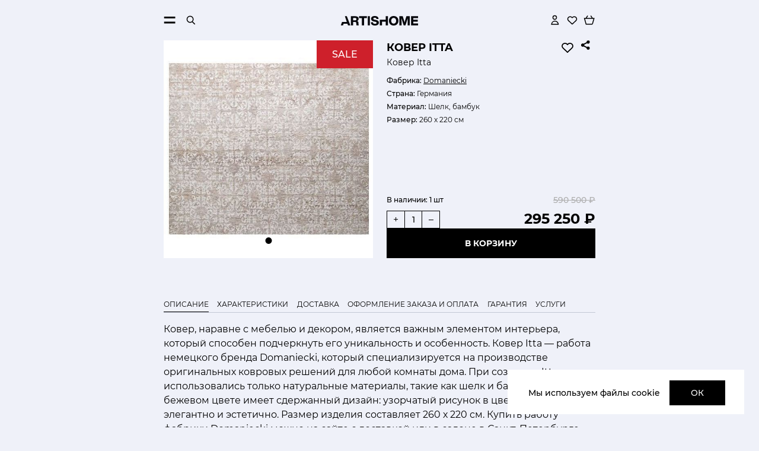

--- FILE ---
content_type: text/html; charset=UTF-8
request_url: https://www.artishome.ru/catalog/interer/kovry/kover-itta-7040/
body_size: 19709
content:
<!DOCTYPE html>
<html lang="ru">

<head>
	<!-- Global site tag (gtag.js) - Google Analytics -->
<meta name="yandex-verification" content="7fcef157aae2a36c" />
<script data-skip-moving="true"  src="https://www.googletagmanager.com/gtag/js?id=UA-175825946-1"></script>
<script data-skip-moving="true" >
    window.dataLayer = window.dataLayer || [];
    function gtag(){dataLayer.push(arguments);}
    gtag('js', new Date());

    gtag('config', 'UA-175825946-1');
</script>
<!-- Yandex.Metrika counter -->
<script type="text/javascript"  data-skip-moving="true">
   (function(m,e,t,r,i,k,a){m[i]=m[i]||function(){(m[i].a=m[i].a||[]).push(arguments)};
   m[i].l=1*new Date();k=e.createElement(t),a=e.getElementsByTagName(t)[0],k.async=1,k.src=r,a.parentNode.insertBefore(k,a)})
   (window, document, "script", "https://mc.yandex.ru/metrika/tag.js", "ym");

   ym(66561298, "init", {
        clickmap:true,
        trackLinks:true,
        accurateTrackBounce:true,
        webvisor:true,
        ecommerce:"dataLayer"
   });
</script>
<noscript><div><img src="https://mc.yandex.ru/watch/66561298" style="position:absolute; left:-9999px;" alt="" /></div></noscript>
<!-- /Yandex.Metrika counter -->
	<link rel="shortcut icon" href="/favicon.ico" type="image/x-icon">
	<meta charset="UTF-8">
	<title>Купить Ковер Itta. Фабрика: Domaniecki</title>
	<meta name="viewport" content="width=device-width, initial-scale=1.0, user-scalable=no">
		<!-- Fonts-->
	<link rel="preload" href="/local/templates/main/fonts/Montserrat-Regular.woff2" as="font" type="font/woff2" crossorigin>
	<link rel="preload" href="/local/templates/main/fonts/Montserrat-Medium.woff2" as="font" type="font/woff2" crossorigin>
	<link rel="preload" href="/local/templates/main/fonts/Montserrat-SemiBold.woff2" as="font" type="font/woff2" crossorigin>
	<link rel="preload" href="/local/templates/main/fonts/Montserrat-Bold.woff2" as="font" type="font/woff2" crossorigin>
	<link rel="preload" href="/local/templates/main/fonts/ALSrouble.woff2" as="font" type="font/woff2" crossorigin>

	<!-- Favicon-->
	<link rel="apple-touch-icon-precomposed" sizes="57x57" href="/local/templates/main//local/templates/main/img/favicon/apple-touch-icon-57x57.png">
	<link rel="apple-touch-icon-precomposed" sizes="114x114" href="/local/templates/main//local/templates/main/img/favicon/apple-touch-icon-114x114.png">
	<link rel="apple-touch-icon-precomposed" sizes="72x72" href="/local/templates/main//local/templates/main/img/favicon/apple-touch-icon-72x72.png">
	<link rel="apple-touch-icon-precomposed" sizes="144x144" href="/local/templates/main//local/templates/main/img/favicon/apple-touch-icon-144x144.png">
	<link rel="apple-touch-icon-precomposed" sizes="60x60" href="/local/templates/main//local/templates/main/img/favicon/apple-touch-icon-60x60.png">
	<link rel="apple-touch-icon-precomposed" sizes="120x120" href="/local/templates/main//local/templates/main/img/favicon/apple-touch-icon-120x120.png">
	<link rel="apple-touch-icon-precomposed" sizes="76x76" href="/local/templates/main//local/templates/main/img/favicon/apple-touch-icon-76x76.png">
	<link rel="apple-touch-icon-precomposed" sizes="152x152" href="/local/templates/main//local/templates/main/img/favicon/apple-touch-icon-152x152.png">
	<link rel="icon" type="image/png" href="/local/templates/main/img/favicon/favicon-196x196.png" sizes="196x196">
	<link rel="icon" type="image/png" href="/local/templates/main/img/favicon/favicon-96x96.png" sizes="96x96">
	<link rel="icon" type="image/png" href="/local/templates/main/img/favicon/favicon-32x32.png" sizes="32x32">
	<link rel="icon" type="image/png" href="/local/templates/main/img/favicon/favicon-16x16.png" sizes="16x16">
	<link rel="icon" type="image/png" href="/local/templates/main/img/favicon/favicon-128.png" sizes="128x128">
	<meta name="application-name" content="&amp;nbsp;">
	<meta name="msapplication-TileColor" content="#FFFFFF">
	<meta name="msapplication-TileImage" content="/local/templates/main/mstile-144x144.png">
	<meta name="msapplication-square70x70logo" content="/local/templates/main/mstile-70x70.png">
	<meta name="msapplication-square150x150logo" content="/local/templates/main/mstile-150x150.png">
	<meta name="msapplication-wide310x150logo" content="/local/templates/main/mstile-310x150.png">
	<meta name="msapplication-square310x310logo" content="/local/templates/main/mstile-310x310.png">

	<meta property="og:title" content="Современный дизайнерский ковер Itta из Германии">
	<meta property="og:site_name" content="Artishome Интернет-магазин">
	<meta property="og:url" content="/catalog/interer/kovry/kover-itta-7040/">
	<meta property="og:description" content="В наличии и под заказ премиальная итальянская мебель. Дорогостоящие, эксклюзивные и современные решения для интерьера вашего дома">
	<meta property="og:image" content="/local/templates/main/img/badge1.png">

	<meta name="yandex-verification" content="94d75f14976902d4" />
	<meta name="yandex-verification" content="b13839f3a4a12139" />
	<meta name="yandex-verification" content="7cf4810fa4cb2dce" />
	<meta name="google-site-verification" content="zQ8JVr4tYOJwjkglaaCdc5hVkTsXp40KNatJ-bJVHUg" />
	<meta name="p:domain_verify" content="45ff8f3ebcdf651e17806c67e55ad44e"/>
	<style>
		@keyframes skeleton-loading {
			0% {
				background-color: hsl(200, 20%, 80%);
			}

			100% {
				background-color: hsl(228, 45.5%, 95.7%);
			}
		}

		.product__link-img.loading:not(.loaded)::after,
		.product-detail__slider .js-popup-btn:not(.loaded)::after {
			content: '';
			animation: skeleton-loading 1s linear infinite alternate;
			position: absolute;
			top: 0;
			left: 0;
			height: 100%;
			width: 100%;
			border: 1px solid #dadada;
		}
	</style>
		<!-- Style-->
	<meta http-equiv="Content-Type" content="text/html; charset=UTF-8" />
<meta name="keywords" content="Современный дизайнерский ковер Itta из Германии" />
<meta name="description" content="В наличии или под заказ Ковер Itta. Фабрика: Domaniecki, Германия. Быстрая доставка по Санкт-Петербургу и России." />
<link rel="canonical" href="https://www.artishome.ru/catalog/interer/kovry/kover-itta-7040/" />
<script data-skip-moving="true">(function(w, d, n) {var cl = "bx-core";var ht = d.documentElement;var htc = ht ? ht.className : undefined;if (htc === undefined || htc.indexOf(cl) !== -1){return;}var ua = n.userAgent;if (/(iPad;)|(iPhone;)/i.test(ua)){cl += " bx-ios";}else if (/Windows/i.test(ua)){cl += ' bx-win';}else if (/Macintosh/i.test(ua)){cl += " bx-mac";}else if (/Linux/i.test(ua) && !/Android/i.test(ua)){cl += " bx-linux";}else if (/Android/i.test(ua)){cl += " bx-android";}cl += (/(ipad|iphone|android|mobile|touch)/i.test(ua) ? " bx-touch" : " bx-no-touch");cl += w.devicePixelRatio && w.devicePixelRatio >= 2? " bx-retina": " bx-no-retina";if (/AppleWebKit/.test(ua)){cl += " bx-chrome";}else if (/Opera/.test(ua)){cl += " bx-opera";}else if (/Firefox/.test(ua)){cl += " bx-firefox";}ht.className = htc ? htc + " " + cl : cl;})(window, document, navigator);</script>


<link href="/local/templates/main/components/bitrix/catalog.element/.default/style.css?17537979901876" type="text/css"  rel="stylesheet" />
<link href="/local/templates/main/css/style.min.css?1751881446163535" type="text/css"  data-template-style="true"  rel="stylesheet" />
<link href="/local/templates/main/template_styles.css?17619911322441" type="text/css"  data-template-style="true"  rel="stylesheet" />







		<meta name="p:domain_verify" content="45ff8f3ebcdf651e17806c67e55ad44e" />
	<style>
		.header__links a#header-phone-call-icon {
			display: none;
		}

		@media (max-width:767px) {
			.header__links a {
				display: none
			}

			.header__links a#header-phone-call-icon {
				display: block;
			}
		}
	</style>
	<link href="/local/templates/main/css/custom.css?1769150698" type="text/css"  data-template-style="true"  rel="stylesheet" /></head>

<body itemscope="" itemtype="https://schema.org/WebPage">
<div itemscope itemtype="https://schema.org/ImageObject" style="display:none;">
<a href="https://www.artishome.ru/" rel="home" itemprop="url">
<img itemprop="image" src="https://www.artishome.ru/logo.jpg" alt="Логотип ARTISHOME">
</a>
</div>
	<script data-skip-moving="true" type="text/javascript" async>!function () {
        return //temp disable vk
        var t = document.createElement("script");
        t.type = "text/javascript", t.async = !0, t.src = "https://vk.com/js/api/openapi.js?168", t.onload = function () {
            VK.Retargeting.Init("VK-RTRG-890884-db2gF"), VK.Retargeting.Hit()
        }, document.head.appendChild(t)
    }();</script>
<noscript><img src="https://vk.com/rtrg?p=VK-RTRG-890884-db2gF" style="position:fixed; left:-999px;" alt=""/></noscript>		<div class="page">
		<header class="header" data-menu="header-menu">
			<div class="container header__container">
				<div class="header__row header__row--top addr">
					<div class="w-time">Время работы: 11:00–19:00</div>
					<div class="addr js-popup-btn" data-src="#locale-modal">Санкт-Петербург</div>
					<div class="email"><a href="mailto:shop@artishome.ru">shop@artishome.ru</a></div>
				</div>
				<div class="header__row header__row--top">
					<div class="header__side">
						<div class="header__tel">
							<a href="tel:+79818800755">8 981 880 07 55</a>							<button class="js-popup-btn" type="button" data-src="#call-modal">Заказать звонок</button>
						</div>
					</div>
					<div class="header__center">
						    <nav itemscope itemtype="http://schema.org/SiteNavigationElement">
        <meta itemprop="name" content="Навигационное Меню">
        <ul class="header__nav">
                            <li><a itemprop="url" class="" href="/catalog/dekor/"><span itemprop="name">Декор</span></a></li>
                            <li><a itemprop="url" class="active" href="/catalog/interer/"><span itemprop="name">Мебель</span></a></li>
                            <li><a itemprop="url" class="" href="/service/"><span itemprop="name">Сервис</span></a></li>
                            <li><a itemprop="url" class="" href="/fabric/"><span itemprop="name">Фабрики</span></a></li>
                            <li><a itemprop="url" class="" href="/sale/"><span itemprop="name">Распродажа</span></a></li>
                            <li><a itemprop="url" class="" href="/new/"><span itemprop="name">Новинки</span></a></li>
                    </ul>
    </nav>
					</div>
					<div class="header__side">
						<!-- header__search в десктопной версии-->
						<div class="header__search form-min js-search-form">
							<form action="/search/" id="form-search">
								<div class="form-min__input-container">
									<input type="search" id="search-input" name="q">
									<label class="visually-hidden" for="search-input">Поиск</label>
								</div>
								<button type="submit" aria-label="Искать">
									<svg width="24" height="24" viewBox="0 0 24 24" fill="none" stroke="black" stroke-width="1.8">
										<use xlink:href="/local/templates/main/img/sprite.svg#search"></use>
									</svg>
								</button>
							</form>
						</div>
					</div>
				</div>
				<div class="header__row header__row--bottom">
					<div class="header__side">
						<button class="header__menu-open js-menu-open" type="button" aria-label="Открыть меню" data-menu="header-menu">
							<svg width="22" height="13" viewBox="0 0 22 13" fill="none">
								<use xlink:href="/local/templates/main/img/sprite.svg#burger"></use>
							</svg>
							<svg width="24" height="24" viewBox="0 0 24 24" fill="none" stroke="#ffffff" stroke-width="1.8">
								<use xlink:href="/local/templates/main/img/sprite.svg#cross"></use>
							</svg>
						</button>
						<div class="header__search form-min js-search-form">
							<form action="/search/" id="form-search-mob">
								<button class="header__search-open js-search-open" type="button" aria-label="Открыть строку поиска">
									<svg width="24" height="24" viewBox="0 0 24 24" fill="none" stroke="black" stroke-width="1.8">
										<use xlink:href="/local/templates/main/img/sprite.svg#search"></use>
									</svg>
								</button>
								<button class="header__search-submit" type="submit" aria-label="Искать">
									<svg width="24" height="24" viewBox="0 0 24 24" fill="none" stroke="black" stroke-width="1.8">
										<use xlink:href="/local/templates/main/img/sprite.svg#search"></use>
									</svg>
								</button>
								<div class="form-min__input-container">
									<input type="search" id="search-input-mob" name="q">
									<label class="visually-hidden" for="search-input-mob">Поиск</label>
								</div>
								<button class="header__search-cancel js-search-cancel" type="button" aria-label="Отменить">
									<svg width="24" height="24" viewBox="0 0 24 24" fill="none" stroke="#000000" stroke-width="1.8">
										<use xlink:href="/local/templates/main/img/sprite.svg#cross"></use>
									</svg>
								</button>
							</form>
						</div>
					</div>
					<div class="header__center">
						<a class="header__logo logo" href="/" aria-label="Artishome - главная">
							<svg width="212" height="26" viewBox="0 0 212 26" fill="#06070C">
								<use xlink:href="/local/templates/main/img/sprite.svg#logo"></use>
							</svg>
						</a>
					</div>
					<div class="header__side">
						<div class="header__links">
							<a href="tel:+79818800755" aria-label="Звонок" id="header-phone-call-icon">
								<img src="/local/templates/main/img/phone-call.svg" alt="">
							</a>
															<a class="js-popup-btn" href="#" aria-label="Личный кабинет" data-src="#sign-up-modal">
									<svg width="24" height="24" viewBox="0 0 24 24" fill="none" stroke="black" stroke-width="1.8">
										<use xlink:href="/local/templates/main/img/sprite.svg#user"></use>
									</svg>
								</a>
														<a href="/favorites/" aria-label="Избранное" class="header-favorite">
								<svg width="24" height="24" viewBox="0 0 24 24" fill="none" stroke="black" stroke-width="1.8">
									<use xlink:href="/local/templates/main/img/sprite.svg#fav"></use>
								</svg>
								<span></span>
							</a>
							<a href="/cart/" aria-label="Корзина" id="headerCart">
								<svg width="24" height="24" viewBox="0 0 24 24" fill="none" stroke="#000000" stroke-width="1.8">
									<use xlink:href="/local/templates/main/img/sprite.svg#cart"></use>
								</svg>
								<span></span>
							</a>
						</div>
					</div>
				</div>
			</div>
			<div class="header__menu header-menu" data-tag="toggle tab aside_menu">
				<div class="header-menu__panel">
					<a class="header-menu__logo logo logo--small" href="/" aria-label="Artishome - главная">
						<svg width="212" height="26" viewBox="0 0 212 26" fill="white">
							<use xlink:href="/local/templates/main/img/sprite.svg#logo"></use>
						</svg>
					</a>
					<button class="header-menu__close js-menu-close" type="button" aria-label="Закрыть меню">
						<svg width="24" height="24" viewBox="0 0 24 24" fill="none" stroke="#ffffff" stroke-width="1.8">
							<use xlink:href="/local/templates/main/img/sprite.svg#cross"></use>
						</svg>
					</button>
					<nav itemscope itemtype="http://schema.org/SiteNavigationElement">
						<meta itemprop="name" content="Навигационное Меню">
						<ul class="header-menu__cat">
								<li>
		<a itemprop="url" class="header-menu__link" href="/catalog/dekor/" data-tab="header-tab-9">
			<span itemprop="name">Декор</span>
			<svg width="12" height="12" viewBox="0 0 12 12" fill="none">
				<use xlink:href="/local/templates/main/img/sprite.svg#tick"></use>
			</svg>
			<svg width="24" height="24" viewBox="0 0 24 24" fill="none">
				<use xlink:href="/local/templates/main/img/sprite.svg#tick-2"></use>
			</svg>
		</a>
		<div class="header-menu__tab" data-tab-block="header-tab-9">
								<div class="header-menu__block js-toggle-container">

							<a class="header-menu__toggle-btn js-toggle" href="/catalog/dekor/aksessuary/" data-toggle-btn="cat-11">
								<span>Аксессуары</span>
								<svg width="24" height="24" viewBox="0 0 24 24" fill="none">
									<use xlink:href="/local/templates/main/img/sprite.svg#tick-2"></use>
								</svg>
							</a>

						<div class="header-menu__toggle-block" data-toggle="cat-11">
							<div class="header-menu__wrapper">
																	<a href="/catalog/dekor/aksessuary/">Все товары</a>
																									<a href="/catalog/dekor/aksessuary/dekor-i-vazy/">Вазы и декор</a>
																		<a href="/catalog/dekor/aksessuary/podsvechniki-i-svechi/">Подсвечники и свечи</a>
																		<a href="/catalog/dekor/aksessuary/skulptura/">Статуэтки</a>
																		<a href="/catalog/dekor/aksessuary/fotoramki/">Фоторамки</a>
																		<a href="/catalog/dekor/aksessuary/aksessuary-iz-kozhi/">Aксессуары из кожи</a>
																		<a href="/catalog/dekor/aksessuary/table-lamp/">Светильники</a>
																		<a href="/catalog/dekor/aksessuary/chasy/">Часы</a>
																		<a href="/catalog/dekor/aksessuary/postery/">Постеры</a>
																		<a href="/catalog/dekor/aksessuary/iskustvennye-tsvety/">Искусственные цветы</a>
																		<a href="/catalog/dekor/aksessuary/art/">Арт</a>
																		<a href="/catalog/dekor/aksessuary/raznoe/">Разное</a>
																</div>
						</div>
					</div>
									<div class="header-menu__block">

							<a class="header-menu__toggle-btn" href="/catalog/dekor/kartell/">
								<span>Kartell</span>
							</a>
						
					</div>
								<div class="header-menu__block">

							<a class="header-menu__toggle-btn" href="/catalog/dekor/qeeboo/">
								<span>Qeeboo</span>
							</a>
						
					</div>
								<div class="header-menu__block js-toggle-container">

							<a class="header-menu__toggle-btn js-toggle" href="/catalog/dekor/posuda/" data-toggle-btn="cat-25">
								<span>Посуда</span>
								<svg width="24" height="24" viewBox="0 0 24 24" fill="none">
									<use xlink:href="/local/templates/main/img/sprite.svg#tick-2"></use>
								</svg>
							</a>

						<div class="header-menu__toggle-block" data-toggle="cat-25">
							<div class="header-menu__wrapper">
																	<a href="/catalog/dekor/posuda/">Все товары</a>
																									<a href="/catalog/dekor/posuda/bar/">Бар</a>
																			<ul class="header-menu__subcat">

																							<li>
													<a href="/catalog/dekor/posuda/bar/aksessuary-dlya-bara/">
														Аксессуары для бара													</a>
												</li>
																							<li>
													<a href="/catalog/dekor/posuda/bar/bokaly/">
														Бокалы и стаканы													</a>
												</li>
																							<li>
													<a href="/catalog/dekor/posuda/bar/grafiny-dekantery/">
														Графины, декантеры													</a>
												</li>
																							<li>
													<a href="/catalog/dekor/posuda/bar/podnosy/">
														Подносы													</a>
												</li>
																					</ul>
																	<a href="/catalog/dekor/posuda/kukhonnaya-posuda/">Кухонная посуда</a>
																			<ul class="header-menu__subcat">

																							<li>
													<a href="/catalog/dekor/posuda/kukhonnaya-posuda/kukhonnye-aksessuary/">
														Кухонные аксессуары													</a>
												</li>
																							<li>
													<a href="/catalog/dekor/posuda/kukhonnaya-posuda/posuda-dlya-prigotovleniya/">
														Посуда для приготовления													</a>
												</li>
																					</ul>
																	<a href="/catalog/dekor/posuda/stolovaya/">Столовая</a>
																			<ul class="header-menu__subcat">

																							<li>
													<a href="/catalog/dekor/posuda/stolovaya/pribory/">
														Приборы													</a>
												</li>
																							<li>
													<a href="/catalog/dekor/posuda/stolovaya/servizy/">
														Сервизы													</a>
												</li>
																							<li>
													<a href="/catalog/dekor/posuda/stolovaya/tarelki/">
														Тарелки и пиалы													</a>
												</li>
																							<li>
													<a href="/catalog/dekor/posuda/stolovaya/ukrashenie-stola/">
														Украшение стола													</a>
												</li>
																							<li>
													<a href="/catalog/dekor/posuda/stolovaya/chay-i-kofe/">
														Чай и кофе													</a>
												</li>
																					</ul>
															</div>
						</div>
					</div>
									<div class="header-menu__block js-toggle-container">

							<a class="header-menu__toggle-btn js-toggle" href="/catalog/dekor/tekstil/" data-toggle-btn="cat-39">
								<span>Текстиль</span>
								<svg width="24" height="24" viewBox="0 0 24 24" fill="none">
									<use xlink:href="/local/templates/main/img/sprite.svg#tick-2"></use>
								</svg>
							</a>

						<div class="header-menu__toggle-block" data-toggle="cat-39">
							<div class="header-menu__wrapper">
																	<a href="/catalog/dekor/tekstil/">Все товары</a>
																									<a href="/catalog/dekor/tekstil/palantiny-sharfy/">Палантины, шарфы</a>
																		<a href="/catalog/dekor/tekstil/pledy/">Пледы и покрывала</a>
																		<a href="/catalog/dekor/tekstil/podushki-dekorativnye/">Подушки декоративные</a>
																		<a href="/catalog/dekor/tekstil/podushki-i-odeyala/">Подушки и одеяла</a>
																		<a href="/catalog/dekor/tekstil/postelnoe-bele/">Постельное белье</a>
																</div>
						</div>
					</div>
									<div class="header-menu__block">

							<a class="header-menu__toggle-btn" href="/catalog/dekor/aromaty/">
								<span>Ароматы</span>
							</a>
						
					</div>
								<div class="header-menu__block">

							<a class="header-menu__toggle-btn" href="/catalog/dekor/dlya-kukhni/">
								<span>Аксессуары для кухни</span>
							</a>
						
					</div>
								<div class="header-menu__block js-toggle-container">

							<a class="header-menu__toggle-btn js-toggle" href="/catalog/dekor/podarki/" data-toggle-btn="cat-50">
								<span>Подарки</span>
								<svg width="24" height="24" viewBox="0 0 24 24" fill="none">
									<use xlink:href="/local/templates/main/img/sprite.svg#tick-2"></use>
								</svg>
							</a>

						<div class="header-menu__toggle-block" data-toggle="cat-50">
							<div class="header-menu__wrapper">
																	<a href="/catalog/dekor/podarki/">Все товары</a>
																									<a href="/catalog/dekor/podarki/dlya-nee/">Для нее</a>
																		<a href="/catalog/dekor/podarki/dlya-nego/">Для него</a>
																		<a href="/catalog/dekor/podarki/valentine/">День влюбленных</a>
																		<a href="/catalog/dekor/podarki/podarochnaya-karta/">Подарочный сертификат</a>
																		<a href="/catalog/dekor/podarki/prazdnik/">Новый год</a>
																</div>
						</div>
					</div>
									<div class="header-menu__block">

							<a class="header-menu__toggle-btn" href="/catalog/dekor/limited-edition/">
								<span>Limited Edition</span>
							</a>
						
					</div>
					</div>
	</li>
	<li>
		<a itemprop="url" class="header-menu__link" href="/catalog/interer/" data-tab="header-tab-120">
			<span itemprop="name">Мебель</span>
			<svg width="12" height="12" viewBox="0 0 12 12" fill="none">
				<use xlink:href="/local/templates/main/img/sprite.svg#tick"></use>
			</svg>
			<svg width="24" height="24" viewBox="0 0 24 24" fill="none">
				<use xlink:href="/local/templates/main/img/sprite.svg#tick-2"></use>
			</svg>
		</a>
		<div class="header-menu__tab" data-tab-block="header-tab-120">
								<div class="header-menu__block js-toggle-container">

							<a class="header-menu__toggle-btn js-toggle" href="/catalog/interer/vsya-mebel/" data-toggle-btn="cat-152">
								<span>Вся мебель</span>
								<svg width="24" height="24" viewBox="0 0 24 24" fill="none">
									<use xlink:href="/local/templates/main/img/sprite.svg#tick-2"></use>
								</svg>
							</a>

						<div class="header-menu__toggle-block" data-toggle="cat-152">
							<div class="header-menu__wrapper">
																	<a href="/catalog/interer/vsya-mebel/">Все товары</a>
																									<a href="/catalog/interer/vsya-mebel/krovati/">Кровати</a>
																		<a href="/catalog/interer/vsya-mebel/divany/">Диваны</a>
																		<a href="/catalog/interer/vsya-mebel/kresla/">Кресла</a>
																		<a href="/catalog/interer/vsya-mebel/konsoli/">Консоли</a>
																		<a href="/catalog/interer/vsya-mebel/zhurnalnyye-stoliki/">Журнальные столики</a>
																		<a href="/catalog/interer/vsya-mebel/stoly/">Столы</a>
																		<a href="/catalog/interer/vsya-mebel/stulya/">Стулья</a>
																		<a href="/catalog/interer/vsya-mebel/zerkala/">Зеркала</a>
																		<a href="/catalog/interer/vsya-mebel/pufy/">Пуфы</a>
																		<a href="/catalog/interer/vsya-mebel/khranenie/">Хранение</a>
																		<a href="/catalog/interer/vsya-mebel/drugoe/">Другое</a>
																</div>
						</div>
					</div>
									<div class="header-menu__block">

							<a class="header-menu__toggle-btn" href="/catalog/interer/gostinaya/">
								<span>Гостиная</span>
							</a>
						
					</div>
								<div class="header-menu__block">

							<a class="header-menu__toggle-btn" href="/catalog/interer/spalnya/">
								<span>Спальня</span>
							</a>
						
					</div>
								<div class="header-menu__block">

							<a class="header-menu__toggle-btn" href="/catalog/interer/kukhnya/">
								<span>Кухня</span>
							</a>
						
					</div>
								<div class="header-menu__block">

							<a class="header-menu__toggle-btn" href="/catalog/interer/raznoe-2/">
								<span>Разное</span>
							</a>
						
					</div>
								<div class="header-menu__block">

							<a class="header-menu__toggle-btn" href="/catalog/interer/outdoor/">
								<span>Outdoor</span>
							</a>
						
					</div>
								<div class="header-menu__block js-toggle-container">

							<a class="header-menu__toggle-btn js-toggle" href="/catalog/interer/svet/" data-toggle-btn="cat-166">
								<span>Освещение</span>
								<svg width="24" height="24" viewBox="0 0 24 24" fill="none">
									<use xlink:href="/local/templates/main/img/sprite.svg#tick-2"></use>
								</svg>
							</a>

						<div class="header-menu__toggle-block" data-toggle="cat-166">
							<div class="header-menu__wrapper">
																	<a href="/catalog/interer/svet/">Все товары</a>
																									<a href="/catalog/interer/svet/arkhitekturnyy-svet/">Потолочный свет</a>
																		<a href="/catalog/interer/svet/nastolnyye-svetilniki/">Настольный свет</a>
																		<a href="/catalog/interer/svet/torshery-i-lampy/">Торшеры</a>
																		<a href="/catalog/interer/svet/nastennyye-svetilniki-i-bra/">Настенный свет</a>
																</div>
						</div>
					</div>
									<div class="header-menu__block">

							<a class="header-menu__toggle-btn" href="/catalog/interer/kovry/">
								<span>Ковры</span>
							</a>
						
					</div>
					</div>
	</li>
							<li>
								<a itemprop="url" class="header-menu__link" href="/new/">
									<span itemprop="name">Новинки</span>
								</a>
							</li>
							
							


            <li>
            <a itemprop="url" class="header-menu__link" href="/service/" data-tab="header-tab-service">
                <span itemprop="name">Сервис</span>
                <svg width="12" height="12" viewBox="0 0 12 12" fill="none">
                    <use xlink:href="/local/templates/main/img/sprite.svg#tick"></use>
                </svg>
                <svg width="24" height="24" viewBox="0 0 24 24" fill="none">
                    <use xlink:href="/local/templates/main/img/sprite.svg#tick-2"></use>
                </svg>
            </a>
            <div class="header-menu__tab" data-tab-block="header-tab-service">
                							
            <div class="header-menu__block">
            <p class="header-menu-block-h2">
                <a class="header-menu__toggle-btn" href="/service/#7">
                    <span>Проектирование</span>
                </a>
            </p>
        </div>
            <div class="header-menu__block">
            <p class="header-menu-block-h2">
                <a class="header-menu__toggle-btn" href="/service/#8">
                    <span>Консультация</span>
                </a>
            </p>
        </div>
            <div class="header-menu__block">
            <p class="header-menu-block-h2">
                <a class="header-menu__toggle-btn" href="/service/#9">
                    <span>Примерка</span>
                </a>
            </p>
        </div>
            <div class="header-menu__block">
            <p class="header-menu-block-h2">
                <a class="header-menu__toggle-btn" href="/service/#2059">
                    <span>Подарочный сертификат</span>
                </a>
            </p>
        </div>
    

							            </div>
        </li>
                <li><a itemprop="url" class="header-menu__link" href="/fabric/"><span itemprop="name">Фабрики</span></a></li>
                <li><a itemprop="url" class="header-menu__link" href="/sale/"><span itemprop="name">Распродажа</span></a></li>
                <li><a itemprop="url" class="header-menu__link" href="/rules/"><span itemprop="name">Условия обслуживания</span></a></li>
                <li><a itemprop="url" class="header-menu__link" href="/card/"><span itemprop="name">Карта лояльности</span></a></li>
                <li><a itemprop="url" class="header-menu__link" href="/contacts/"><span itemprop="name">Контакты</span></a></li>
                <li><a itemprop="url" class="header-menu__link" href="/catalog/dekor/podarki/prazdnik/"><span itemprop="name">НОВЫЙ ГОД</span></a></li>
    
<!--data-tab="header-tab-120"-->						</ul>
					</nav>
					<div class="header-menu__tel">
						<a href="tel:+79818800755">8 981 880 07 55</a>						<a href="mailto:shop@artishome.ru">shop@artishome.ru</a>						<p style="color:white;padding-top: 21px;margin-bottom: -13px;font-size: 12px;">Режим работы: <span style="font-weight: bolder;">11:00-19:00</span></p>
						<p style="color:white;padding-top: 0px;margin-bottom: 13px;font-size: 12px;">Адрес: <span style="font-weight: bolder;cursor: pointer;" class="js-popup-btn" data-src="#locale-modal">Санкт-Петербург</span></p>
					</div>
					<nofollow>
						<ul class="soc-list header-menu__soc">
							<li class="soc-list__item">
								<a class="soc-list__link" target="_blank" href="https://www.facebook.com/artishome.ru/" aria-label="facebook">
									<div class="soc-list__img">
										<svg width="24" height="24" viewBox="0 0 24 24" fill="none">
											<use xlink:href="/local/templates/main/img/sprite.svg#facebook"></use>
										</svg>
									</div>
									<div class="soc-list__img soc-list__img--hover">
										<svg width="24" height="24" viewBox="0 0 24 24" fill="none">
											<use xlink:href="/local/templates/main/img/sprite.svg#facebook-hover"></use>
										</svg>
									</div>
								</a>
							</li>
							<li class="soc-list__item">
								<a class="soc-list__link" target="_blank" href="https://api.whatsapp.com/send?phone=79818800755" aria-label="whatsapp">
									<div class="soc-list__img">
										<svg width="24" height="24" viewBox="0 0 24 24" fill="none">
											<use xlink:href="/local/templates/main/img/sprite.svg#whatsapp"></use>
										</svg>
									</div>
									<div class="soc-list__img soc-list__img--hover">
										<svg width="24" height="24" viewBox="0 0 24 24" fill="none">
											<use xlink:href="/local/templates/main/img/sprite.svg#whatsapp-hover"></use>
										</svg>
									</div>
								</a>
							</li>
							<li class="soc-list__item">
								<a class="soc-list__link" target="_blank" href="https://www.instagram.com/artishome.ru/" aria-label="instagram">
									<div class="soc-list__img">
										<svg width="24" height="24" viewBox="0 0 24 24" fill="none">
											<use xlink:href="/local/templates/main/img/sprite.svg#instagram"></use>
										</svg>
									</div>
									<div class="soc-list__img soc-list__img--hover">
										<img src="/local/templates/main/img/icons/instagram-hover.png" alt="instagram">
									</div>
								</a>
							</li>

							<li class="soc-list__item">
								<a class="soc-list__link" target="_blank" href="https://t.me/artishome" aria-label="telegram">
									<div class="soc-list__img">
										<svg width="24" height="24" viewBox="0 0 24 24" fill="none">
											<use xlink:href="/local/templates/main/img/sprite.svg#telegram"></use>
										</svg>
									</div>
									<div class="soc-list__img soc-list__img--hover">
										<svg width="24" height="24" viewBox="0 0 24 24" fill="none">
											<use xlink:href="/local/templates/main/img/sprite.svg#telegram-hover"></use>
										</svg>
									</div>
								</a>
							</li>
						</ul>
					</nofollow>
				</div>
			</div>
		</header>
		<main class="main"><script type="application/ld+json">
{
	
	"@context": "https://schema.org/",
	
	"@type": "Organization",
	
	"name": "ARTISHOME",
	
	"telephone": "+7 (981) 880-07-55",
	
	"email": "shop@artishome.ru ",
	
	"address": {
		
		"@type": "PostalAddress",
		
		"addressLocality": "Saint-Petersburg, Russia",
		
		"streetAddress": "Исполкомская ул., 12"
		
	}
}
</script>

<section class="product-detail">
<div class="container">
<div class="product-detail__link-back">
<a href="javascript:history.back()">
<svg width="24" height="24" viewBox="0 0 24 24" fill="none" stroke="#AEAEAE">
<use xlink:href="/local/templates/main/img/sprite.svg#arrow"></use>
</svg>
<span>Назад</span>
</a>
</div>
<div>
            <div class="bx-breadcrumb" itemprop="http://schema.org/breadcrumb" itemscope="" itemtype="http://schema.org/BreadcrumbList">
                                                <div class="bx-breadcrumb-item" itemprop="itemListElement" itemscope="" itemtype="http://schema.org/ListItem">
                        <a href="/catalog/" title="Каталог" itemprop="item">
                            <span itemprop="name">Каталог</span>
                        </a>
                    </div>
                                                                <div class="bx-breadcrumb-item" itemprop="itemListElement" itemscope="" itemtype="http://schema.org/ListItem">
                        <a href="/catalog/interer/" title="Мебель" itemprop="item">
                            <span itemprop="name">Мебель</span>
                        </a>
                    </div>
                                                                <div class="bx-breadcrumb-item" itemprop="itemListElement" itemscope="" itemtype="http://schema.org/ListItem">
                        <a href="/catalog/interer/kovry/" title="Ковры" itemprop="item">
                            <span itemprop="name">Ковры</span>
                        </a>
                    </div>
                                                                <div class="bx-breadcrumb-item">
                        <i class="fa fa-angle-right"></i>
                        <span>Ковер Itta</span>
                    </div>
                                    </div>
    </div>
<div class="product" itemscope itemtype="https://schema.org/Product">
    <div class="product-detail__grid">
        <div class="product-detail__info">
            <div class="ya-share2" data-curtain data-shape="round" data-color-scheme="whiteblack" data-limit="0" data-more-button-type="short" data-services="vkontakte,odnoklassniki,telegram,whatsapp"></div>
            <h1 itemprop="name">Ковер Itta</h1>
            <h2>Ковер Itta</h2>
            <button class="product-detail__fav add-in-favorite" type="button" aria-label="Добавить в избранное" data-id="6947">
                <svg width="24" height="24" viewBox="0 0 24 24" fill="none" stroke="#000000" stroke-width="1.8">
                    <use xlink:href="/local/templates/main/img/sprite.svg#fav"></use>
                </svg>
            </button>
            <div class="product-detail__features">
                                        <p class="product-detail__feature">
                            <span>Фабрика:</span>
                            <a href="/catalog/?fabric=Domaniecki" style="color: black">
                                Domaniecki                            </a>
                        </p>
                                            <p class="product-detail__feature">
                            <span>Страна:</span> Германия                        </p>
                                            <p class="product-detail__feature">
                            <span>Материал:</span> Шелк, бамбук                        </p>
                                            <p class="product-detail__feature">
                            <span>Размер:</span> 260 х 220 см                        </p>
                                </div>
                            <div class="product-detail__info-bottom" itemprop="offers" itemscope itemtype="https://schema.org/Offer">
                    <div class="product-detail__box">
                                            </div>
                    <p class="product-detail__feature" itemprop="availability" href="https://schema.org/InStock">
                        <span>В наличии:</span> 1 шт
                    </p>

                    <div class="product-detail__price">
                                                    <p class="price-old"><span class="price__val">590 500 ₽</span></p>
                                                <p class="price price--bold">
                            <span class="price__val" itemprop="price" content="295250">
                                                                    295&nbsp;250 ₽                                
                            </span>
                            <span itemprop=" priceCurrency" content="RUB"></span>
                        </p>
                    </div>

                    <div class="product-detail__handler js-handlers" data-tag="multiplier">
                        <input class="js-handler-input" type="text" value="1" name="product-amount" id="product-amount" readonly>
                        <button class="product-detail__btn-multi product-detail__btn-multi--plus" type="button" data-plus data-max="1" aria-label="Плюс">+</button>
                        <button class="product-detail__btn-multi product-detail__btn-multi--minus" type="button" data-minus data-min="1" aria-label="Минус">–</button>
                    </div>
                    <button class="product-detail__btn-cart button button--transparent button--semi js-popup-btn add-basket" type="button" data-amount-item="1" data-product-id="6947" data-src="#cart-modal">В
                        корзину</button>
                </div>
                    </div>
        <div class="product-detail__slider">
            <div class="product-detail__slider-container swiper-container js-product-slider" data-tag="slider">
                                    <div class="tag tag--sale tag--big">
                        <span>sale</span>
                    </div>
                
                <ul class="swiper-wrapper">
                                                <li class="swiper-slide" data-src="/upload/resize_cache/iblock/f1e/513_574_1/f1ed6e7e0fa8c83f94a9d16a21e18209.jpg">
                                <a class="js-popup-btn" href="/upload/iblock/f1e/f1ed6e7e0fa8c83f94a9d16a21e18209.jpg" data-src="#product-gallery-detail-zoom" data-zoom>
                                    <img  itemprop="image"  src="/upload/resize_cache/iblock/f1e/513_574_1/f1ed6e7e0fa8c83f94a9d16a21e18209.jpg" srcset="/upload/iblock/f1e/f1ed6e7e0fa8c83f94a9d16a21e18209.jpg 2x" alt="Ковер Itta">
                                </a>
                            </li>
                                        </ul>

                <div class="swiper-button-prev"><svg width="12" height="21" viewBox="0 0 12 21" fill="none">
                        <use xlink:href="/local/templates/main/img/sprite.svg#slider-arrow"></use>
                    </svg></div>
                <div class="swiper-button-next"><svg width="12" height="21" viewBox="0 0 12 21" fill="none">
                        <use xlink:href="/local/templates/main/img/sprite.svg#slider-arrow"></use>
                    </svg></div>
                                    <div class="product-detail__slider-menu">
                                                    <div class="product-detail__menu-item js-product-btn active" data-index="0"></div>
                                            </div>
                            </div>
                            <div class="product-detail__pagination swiper-pagination"></div>
                <div class="modal modal--gallery" id="product-gallery-detail-zoom" data-tag="popup">
                    <div class="modal__slider swiper-container js-gallery-slider">
                        <ul class="swiper-wrapper">
                                                            <li class="swiper-slide">
                                    <img src="/upload/resize_cache/iblock/f1e/513_574_1/f1ed6e7e0fa8c83f94a9d16a21e18209.jpg" srcset="/upload/iblock/f1e/f1ed6e7e0fa8c83f94a9d16a21e18209.jpg 2x" alt="Ковер Itta">
                                </li>
                                                    </ul>

                        <div class="swiper-pagination"></div>
                    </div>
                </div>

                    </div>
    </div>
        <div class="product-detail__descr-block tabs">
                   <ul class="tab-header">
                      <li class="tab-header__item js-tab-trigger active" data-tab="1">Описание</li>                      <li class="tab-header__item js-tab-trigger" data-tab="2">характеристики</li>
                      <li class="tab-header__item js-tab-trigger" data-tab="3">доставка</li>
                      <li class="tab-header__item js-tab-trigger" data-tab="4">ОФОРМЛЕНИЕ ЗАКАЗА И оплата</li>
                      <li class="tab-header__item js-tab-trigger" data-tab="5">гарантия</li>
                      <li class="tab-header__item js-tab-trigger" data-tab="6">УСЛУГИ</li>
                   </ul>
            <div class="tab-content">
                                <div class="tab-content__item js-tab-content act" data-tab="1">
                    <div class="product-detail__descr-block js-toggle-container">
                        <h2 class="js-toggle" data-toggle-btn="descr"> <span>Описание</span><svg width="12" height="12" viewBox="0 0 12 12"><use xlink:href="/local/templates/main/img/sprite.svg#tick-small"></use></svg></h2>
                        <div class="js-toggle-block" data-toggle="descr">
                            Ковер, наравне с мебелью и декором, является важным элементом интерьера, который способен подчеркнуть его уникальность и особенность. Ковер Itta — работа немецкого бренда Domaniecki, который специализируется на производстве оригинальных ковровых решений для любой комнаты дома. При создании Itta использовались только натуральные материалы, такие как шелк и бамбук. Ковер в бежевом цвете имеет сдержанный дизайн: узорчатый рисунок в цвет выглядит элегантно и эстетично. Размер изделия составляет 260 х 220 см. Купить работу фабрики Domaniecki можно на сайте с доставкой или в салоне в Санкт-Петербурге.                        </div>
                    </div>
                </div>
                                <div class="tab-content__item js-tab-content" data-tab="2">
                    <div class="product-detail__descr-block js-toggle-container">
                        <h2 class="js-toggle" data-toggle-btn="har"> <span>Характеристики</span><svg width="12" height="12" viewBox="0 0 12 12"><use xlink:href="/local/templates/main/img/sprite.svg#tick-small"></use></svg></h2>
                        <div class="js-toggle-block" data-toggle="har">
                                                        <p class="product-detail__feature">
                                    <span>Фабрика:</span>
                                    <a href="/catalog/?fabric=Domaniecki" style="color: black">
                                        Domaniecki                                    </a>
                                </p>
                                                            <p class="product-detail__feature">
                                    <span>Страна:</span> Германия                                </p>
                                                            <p class="product-detail__feature">
                                    <span>Материал:</span> Шелк, бамбук                                </p>
                                                            <p class="product-detail__feature">
                                    <span>Размер:</span> 260 х 220 см                                </p>
                                                </div>
                    </div>
                </div>
                <div class="tab-content__item js-tab-content" data-tab="3">
                    <div class="product-detail__descr-block js-toggle-container">
                                                <h2 class="js-toggle" data-toggle-btn="dos"> <span>Доставка</span><svg width="12" height="12" viewBox="0 0 12 12"><use xlink:href="/local/templates/main/img/sprite.svg#tick-small"></use></svg></h2>
                        <div class="js-toggle-block" data-toggle="dos">
                            <p>Доставка товаров в рамках города Санкт-Петербург и Ленинградской области производится проверенными частными подрядчиками, долгие годы работающими с компанией. </p>
                            <ol>
                                <li>На дальние дистанции по России и зарубеж товары доставляются известными транспортными операторами:</li>
                            </ol>
                            <ul>
                                <li>СДЭК</li>
                                <li>Деловые линии</li>
                                <li>ПЭК)</li>
                            </ul>
                            <ol start="2">
                                <li>Малогабаритные товары могут быть доставлены с помощью Яндекс.Доставки.</li>
                            </ol>
                            <p>Сборка мебели осуществляется также проверенными частными сборщиками в рамках Санкт-Петербурга и Москвы, а также профессиональными сборщиками на местах сборки. Товары профессионально упаковываются штатными сотрудниками на территории салонов или склад, откуда и передаются в доставку.</p>
                        </div>                    </div>
                </div>
                <div class="tab-content__item js-tab-content" data-tab="4">
                    <div class="product-detail__descr-block js-toggle-container">
                                                <h2 class="js-toggle" data-toggle-btn="of"> <span>Оформление заказа и оплата</span><svg width="12" height="12" viewBox="0 0 12 12"><use xlink:href="/local/templates/main/img/sprite.svg#tick-small"></use></svg></h2>
                        <div class="js-toggle-block" data-toggle="of">
                            <p>Процесс оформления заказа бывает двух видов: онлайн на сайте интернет-магазина и в салонах в Санкт-Петербурга. </p>
                            <ul>
                                <li>На сайте стандартный регламент оформления заказа через корзину и оплату картой, имеется возможность оплаты онлайн "по счету".</li>
                                <li>В салонах товар можно оплатить любым удобным способом: по карте, наличными или по счету на юр.лицо.</li>
                            </ul>
                        </div>                    </div>
                </div>
                <div class="tab-content__item js-tab-content" data-tab="5">
                    <div class="product-detail__descr-block js-toggle-container">
                                                <h2 class="js-toggle" data-toggle-btn="gar"> <span>Гарантия</span><svg width="12" height="12" viewBox="0 0 12 12"><use xlink:href="/local/templates/main/img/sprite.svg#tick-small"></use></svg></h2>
                        <div class="js-toggle-block" data-toggle="gar">
                            <p>Компания «ARTISHOME (ранее Lege Artis)» осуществляет тщательный контроль качества своей продукции. Каждая единица мебели проходит проверку на соответствие заявленным характеристикам перед отправкой заказчику. Особое внимание уделяется состоянию отделки и внешнему виду товара, чтобы гарантировать высокое качество продукции.</p>
                            <ul>
                                <li>Осуществляем контроль качества</li>
                                <li>Гарантия по договору 6 месяцев</li>
                                <li>Постгарантийное обслуживание</li>
                            </ul>
                        </div>                    </div>
                </div>
                <div class="tab-content__item js-tab-content" data-tab="6">
                    <div class="product-detail__descr-block js-toggle-container">
                                                <h2 class="js-toggle" data-toggle-btn="usl"> <span>Услуги</span><svg width="12" height="12" viewBox="0 0 12 12"><use xlink:href="/local/templates/main/img/sprite.svg#tick-small"></use></svg></h2>
                        <div class="js-toggle-block" data-toggle="usl">
                            <ul>
                                <li style="font-weight:bold">Помощь и консультация с выбором товара</li>
                            </ul>
                            <p>Наши эксперты всегда готовы помочь вам в выборе идеальной мебели для вашего дома. Мы предоставляем профессиональные консультации по подбору стилей, размеров и материалов, а также рассказываем о всех преимуществах европейской мебели. </p>
                            <ul>
                                <li style="font-weight:bold">Проектирование</li>
                            </ul>
                            <p>Наши дизайнеры и архитекторы создадут для вас дизайн-проект, полностью укомплектуют интерьер, позаботятся о доставке и расстановке, а также проконтролируют работу строительной и творческой команд.</p>
                            <ul>
                                <li style="font-weight:bold">Примерка</li>
                            </ul>
                            <p>В нашем шоу-руме ARTISHOME вы можете заказать примерку мебели и интерьерных аксессуаров у вас дома или на коммерческом объекте.</p>
                            <ul>
                                <li style="font-weight:bold">Оперативная доставка по Санкт-Петербургу и всей России</li>
                            </ul>
                            <p>Мы обеспечиваем быструю и надежную доставку мебели по Санкт-Петербургу и всей территории России. Ваша покупка будет доставлена в кратчайшие сроки, а мы позаботимся о том, чтобы она пришла в идеальном состоянии. </p>
                            <ul>
                                <li style="font-weight:bold">Профессиональная сборка мебели специалистами</li>
                            </ul>
                            <p>Сборка мебели выполняется опытными специалистами. Каждый этап сборки выполняется с максимальной точностью и вниманием к деталям, что обеспечивает долговечность и безупречный внешний вид вашей мебели</p>
                        </div>                    </div>
                </div>
            </div>
        </div>
</div>
<div class="section__title">
	<h2>
		<span>Вас также может заинтересовать</span>
	</h2>
</div>
<div class="catalog__slider">
	<div class="js-products-slider swiper-container">
		<ul class="grid grid--four-cols catalog__dop-list swiper-wrapper">
							<li class="grid__block product swiper-slide">
										<div class="product__img">
						<a class="product__link-img js-product-hover" href="/catalog/interer/kovry/kover-6417/">
															<img src="/upload/resize_cache/iblock/2df/260_296_1/rk26pmczmvfjest7fjhkb169huy6u58o.jpg"
									 srcset="/upload/resize_cache/iblock/2df/520_592_1/rk26pmczmvfjest7fjhkb169huy6u58o.jpg 2x"
									 alt="Ковер Fantasy">
														</a>
						<div class="product__hover">
							<button class="product__btn js-popup-btn" type="button" aria-label="Превью"
									data-src="#product-gallery-7448">
								<svg width="24" height="24" viewBox="0 0 24 24" fill="none" stroke="#ffffff"
									 stroke-width="1.8">
									<use xlink:href="/local/templates/main/img/sprite.svg#search"></use>
								</svg>
							</button>
							<button class="product__btn js-popup-btn add-in-favorite" type="button"
									aria-label="Добавить в избранное"
									data-src="#wishlist-modal" data-id="7448">
								<svg width="24" height="24" viewBox="0 0 24 24" fill="none" stroke="#ffffff"
									 stroke-width="1.8">
									<use xlink:href="/local/templates/main/img/sprite.svg#fav"></use>
								</svg>
							</button>

															<button class="product__btn js-popup-btn" type="button" aria-label="Добавить в корзину"
										data-id="7448"
										data-src="#cart-modal">
									<svg width="24" height="24" viewBox="0 0 24 24" fill="none" stroke="#ffffff"
										 stroke-width="1.8">
										<use xlink:href="/local/templates/main/img/sprite.svg#cart"></use>
									</svg>
								</button>
															<div class="modal modal--gallery" id="product-gallery-7448"
								 data-tag="popup">
								<div class="modal__slider swiper-container js-gallery-slider">
									<ul class="swiper-wrapper">
																					<li class="swiper-slide">
												<img src="/upload/resize_cache/iblock/b4e/513_574_1/b4e4a60e575d79467d358213d6a4bfcb.jpg"
													 srcset="/upload/resize_cache/iblock/b4e/1026_1148_1/b4e4a60e575d79467d358213d6a4bfcb.jpg 2x"
													 alt="Ковер Fantasy"
												>
											</li>
																						<li class="swiper-slide">
												<img src="/upload/resize_cache/iblock/ae6/513_574_1/ae6cdc072b2c24d28e62356fa9cf8436.jpg"
													 srcset="/upload/resize_cache/iblock/ae6/1026_1148_1/ae6cdc072b2c24d28e62356fa9cf8436.jpg 2x"
													 alt="Ковер Fantasy"
												>
											</li>
																				</ul>
									<div class="swiper-pagination"></div>
								</div>
							</div>
						</div>
					</div>
					<a class="product__link-info" href="/catalog/interer/kovry/kover-6417/">
						<div class="product__info">
							<h3>kartell</h3>
							<p class="product__descr">Ковер</p>
							<div class="price-block">
								                                <p class="price"><span class="price__val">
                                                                            147&nbsp;000 ₽                                                                    </span>
                                </p>
							</div>
						</div>
					</a>
				</li>
								<li class="grid__block product swiper-slide">
										<div class="product__img">
						<a class="product__link-img js-product-hover" href="/catalog/interer/kovry/kover-miteki-7973/">
															<img src="/upload/resize_cache/iblock/00a/260_296_1/00a8737f1f0616420a96c6f475bd2ee9.jpg"
									 srcset="/upload/resize_cache/iblock/00a/520_592_1/00a8737f1f0616420a96c6f475bd2ee9.jpg 2x"
									 alt="Ковер Miteki">
														</a>
						<div class="product__hover">
							<button class="product__btn js-popup-btn" type="button" aria-label="Превью"
									data-src="#product-gallery-6942">
								<svg width="24" height="24" viewBox="0 0 24 24" fill="none" stroke="#ffffff"
									 stroke-width="1.8">
									<use xlink:href="/local/templates/main/img/sprite.svg#search"></use>
								</svg>
							</button>
							<button class="product__btn js-popup-btn add-in-favorite" type="button"
									aria-label="Добавить в избранное"
									data-src="#wishlist-modal" data-id="6942">
								<svg width="24" height="24" viewBox="0 0 24 24" fill="none" stroke="#ffffff"
									 stroke-width="1.8">
									<use xlink:href="/local/templates/main/img/sprite.svg#fav"></use>
								</svg>
							</button>

															<button class="product__btn js-popup-btn" type="button" aria-label="Добавить в корзину"
										data-id="6942"
										data-src="#cart-modal">
									<svg width="24" height="24" viewBox="0 0 24 24" fill="none" stroke="#ffffff"
										 stroke-width="1.8">
										<use xlink:href="/local/templates/main/img/sprite.svg#cart"></use>
									</svg>
								</button>
															<div class="modal modal--gallery" id="product-gallery-6942"
								 data-tag="popup">
								<div class="modal__slider swiper-container js-gallery-slider">
									<ul class="swiper-wrapper">
																					<li class="swiper-slide">
												<img src="/upload/resize_cache/iblock/ab2/513_574_1/ab296b8bef0ee62084447504b16b7869.jpg"
													 srcset="/upload/iblock/ab2/ab296b8bef0ee62084447504b16b7869.jpg 2x"
													 alt="Ковер Miteki"
												>
											</li>
																						<li class="swiper-slide">
												<img src="/upload/resize_cache/iblock/592/513_574_1/59226dda547a55e5b48b5f7626368bf8.jpg"
													 srcset="/upload/iblock/592/59226dda547a55e5b48b5f7626368bf8.jpg 2x"
													 alt="Ковер Miteki"
												>
											</li>
																				</ul>
									<div class="swiper-pagination"></div>
								</div>
							</div>
						</div>
					</div>
					<a class="product__link-info" href="/catalog/interer/kovry/kover-miteki-7973/">
						<div class="product__info">
							<h3>nobilis</h3>
							<p class="product__descr">Ковер Miteki</p>
							<div class="price-block">
								                                <p class="price"><span class="price__val">
                                                                            294&nbsp;000 ₽                                                                    </span>
                                </p>
							</div>
						</div>
					</a>
				</li>
								<li class="grid__block product swiper-slide">
										<div class="product__img">
						<a class="product__link-img js-product-hover" href="/catalog/interer/kovry/kover-selene-svetlyy-5530/">
															<img src="/upload/resize_cache/iblock/99b/260_296_1/99b4ebd532e87a60649cd8da0087bf5f.jpg"
									 srcset="/upload/resize_cache/iblock/99b/520_592_1/99b4ebd532e87a60649cd8da0087bf5f.jpg 2x"
									 alt="Ковер Selene светлый">
														</a>
						<div class="product__hover">
							<button class="product__btn js-popup-btn" type="button" aria-label="Превью"
									data-src="#product-gallery-6939">
								<svg width="24" height="24" viewBox="0 0 24 24" fill="none" stroke="#ffffff"
									 stroke-width="1.8">
									<use xlink:href="/local/templates/main/img/sprite.svg#search"></use>
								</svg>
							</button>
							<button class="product__btn js-popup-btn add-in-favorite" type="button"
									aria-label="Добавить в избранное"
									data-src="#wishlist-modal" data-id="6939">
								<svg width="24" height="24" viewBox="0 0 24 24" fill="none" stroke="#ffffff"
									 stroke-width="1.8">
									<use xlink:href="/local/templates/main/img/sprite.svg#fav"></use>
								</svg>
							</button>

															<button class="product__btn js-popup-btn" type="button" aria-label="Добавить в корзину"
										data-id="6939"
										data-src="#cart-modal">
									<svg width="24" height="24" viewBox="0 0 24 24" fill="none" stroke="#ffffff"
										 stroke-width="1.8">
										<use xlink:href="/local/templates/main/img/sprite.svg#cart"></use>
									</svg>
								</button>
															<div class="modal modal--gallery" id="product-gallery-6939"
								 data-tag="popup">
								<div class="modal__slider swiper-container js-gallery-slider">
									<ul class="swiper-wrapper">
																					<li class="swiper-slide">
												<img src="/upload/resize_cache/iblock/1c1/513_574_1/1c1aae924ab5a29aca7e7b5b24537f04.jpg"
													 srcset="/upload/iblock/1c1/1c1aae924ab5a29aca7e7b5b24537f04.jpg 2x"
													 alt="Ковер Selene светлый"
												>
											</li>
																						<li class="swiper-slide">
												<img src="/upload/resize_cache/iblock/c5b/513_574_1/c5bb639c6b9bb47f3bdcb056ccc7da63.jpg"
													 srcset="/upload/iblock/c5b/c5bb639c6b9bb47f3bdcb056ccc7da63.jpg 2x"
													 alt="Ковер Selene светлый"
												>
											</li>
																				</ul>
									<div class="swiper-pagination"></div>
								</div>
							</div>
						</div>
					</div>
					<a class="product__link-info" href="/catalog/interer/kovry/kover-selene-svetlyy-5530/">
						<div class="product__info">
							<h3>nobilis</h3>
							<p class="product__descr">Ковер Selene</p>
							<div class="price-block">
								                                <p class="price"><span class="price__val">
                                                                            333&nbsp;000 ₽                                                                    </span>
                                </p>
							</div>
						</div>
					</a>
				</li>
								<li class="grid__block product swiper-slide">
										<div class="product__img">
						<a class="product__link-img js-product-hover" href="/catalog/interer/kovry/kover-selene-temnyy-5094/">
															<img src="/upload/resize_cache/iblock/a12/260_296_1/a12c7147102ce509f579ddf443104f3a.jpg"
									 srcset="/upload/resize_cache/iblock/a12/520_592_1/a12c7147102ce509f579ddf443104f3a.jpg 2x"
									 alt="Ковер Selene темный">
														</a>
						<div class="product__hover">
							<button class="product__btn js-popup-btn" type="button" aria-label="Превью"
									data-src="#product-gallery-6941">
								<svg width="24" height="24" viewBox="0 0 24 24" fill="none" stroke="#ffffff"
									 stroke-width="1.8">
									<use xlink:href="/local/templates/main/img/sprite.svg#search"></use>
								</svg>
							</button>
							<button class="product__btn js-popup-btn add-in-favorite" type="button"
									aria-label="Добавить в избранное"
									data-src="#wishlist-modal" data-id="6941">
								<svg width="24" height="24" viewBox="0 0 24 24" fill="none" stroke="#ffffff"
									 stroke-width="1.8">
									<use xlink:href="/local/templates/main/img/sprite.svg#fav"></use>
								</svg>
							</button>

															<button class="product__btn js-popup-btn" type="button" aria-label="Добавить в корзину"
										data-id="6941"
										data-src="#cart-modal">
									<svg width="24" height="24" viewBox="0 0 24 24" fill="none" stroke="#ffffff"
										 stroke-width="1.8">
										<use xlink:href="/local/templates/main/img/sprite.svg#cart"></use>
									</svg>
								</button>
															<div class="modal modal--gallery" id="product-gallery-6941"
								 data-tag="popup">
								<div class="modal__slider swiper-container js-gallery-slider">
									<ul class="swiper-wrapper">
																					<li class="swiper-slide">
												<img src="/upload/resize_cache/iblock/ae0/513_574_1/ae0c2c5fa507f3b219b44b7ba27714f1.jpg"
													 srcset="/upload/iblock/ae0/ae0c2c5fa507f3b219b44b7ba27714f1.jpg 2x"
													 alt="Ковер Selene темный"
												>
											</li>
																						<li class="swiper-slide">
												<img src="/upload/resize_cache/iblock/82b/513_574_1/82b4e3db4f44aff41fdc21acabefad37.jpg"
													 srcset="/upload/iblock/82b/82b4e3db4f44aff41fdc21acabefad37.jpg 2x"
													 alt="Ковер Selene темный"
												>
											</li>
																				</ul>
									<div class="swiper-pagination"></div>
								</div>
							</div>
						</div>
					</div>
					<a class="product__link-info" href="/catalog/interer/kovry/kover-selene-temnyy-5094/">
						<div class="product__info">
							<h3>nobilis</h3>
							<p class="product__descr">Ковер Selene</p>
							<div class="price-block">
								                                <p class="price"><span class="price__val">
                                                                            333&nbsp;000 ₽                                                                    </span>
                                </p>
							</div>
						</div>
					</a>
				</li>
								<li class="grid__block product swiper-slide">
											<div class="tag tag--sale"><span>sale</span></div>
										<div class="product__img">
						<a class="product__link-img js-product-hover" href="/catalog/interer/kovry/kover-naveen-7970/">
															<img src="/upload/resize_cache/iblock/fb9/260_296_1/dr1bqhyjrfln2n1qa0h31yz77odrg2sf.jpg"
									 srcset="/upload/resize_cache/iblock/fb9/520_592_1/dr1bqhyjrfln2n1qa0h31yz77odrg2sf.jpg 2x"
									 alt="Ковер Naveen">
														</a>
						<div class="product__hover">
							<button class="product__btn js-popup-btn" type="button" aria-label="Превью"
									data-src="#product-gallery-6946">
								<svg width="24" height="24" viewBox="0 0 24 24" fill="none" stroke="#ffffff"
									 stroke-width="1.8">
									<use xlink:href="/local/templates/main/img/sprite.svg#search"></use>
								</svg>
							</button>
							<button class="product__btn js-popup-btn add-in-favorite" type="button"
									aria-label="Добавить в избранное"
									data-src="#wishlist-modal" data-id="6946">
								<svg width="24" height="24" viewBox="0 0 24 24" fill="none" stroke="#ffffff"
									 stroke-width="1.8">
									<use xlink:href="/local/templates/main/img/sprite.svg#fav"></use>
								</svg>
							</button>

															<button class="product__btn js-popup-btn" type="button" aria-label="Добавить в корзину"
										data-id="6946"
										data-src="#cart-modal">
									<svg width="24" height="24" viewBox="0 0 24 24" fill="none" stroke="#ffffff"
										 stroke-width="1.8">
										<use xlink:href="/local/templates/main/img/sprite.svg#cart"></use>
									</svg>
								</button>
															<div class="modal modal--gallery" id="product-gallery-6946"
								 data-tag="popup">
								<div class="modal__slider swiper-container js-gallery-slider">
									<ul class="swiper-wrapper">
																					<li class="swiper-slide">
												<img src="/upload/resize_cache/iblock/703/513_574_1/703dc369428efa18f2f0589ae0b6e10b.jpg"
													 srcset="/upload/resize_cache/iblock/703/1026_1148_1/703dc369428efa18f2f0589ae0b6e10b.jpg 2x"
													 alt="Ковер Naveen"
												>
											</li>
																						<li class="swiper-slide">
												<img src="/upload/resize_cache/iblock/2d4/513_574_1/2d4c6fb32ff1e5e0337c41a26e992ada.jpg"
													 srcset="/upload/iblock/2d4/2d4c6fb32ff1e5e0337c41a26e992ada.jpg 2x"
													 alt="Ковер Naveen"
												>
											</li>
																				</ul>
									<div class="swiper-pagination"></div>
								</div>
							</div>
						</div>
					</div>
					<a class="product__link-info" href="/catalog/interer/kovry/kover-naveen-7970/">
						<div class="product__info">
							<h3>domaniecki</h3>
							<p class="product__descr">Ковер Naveen</p>
							<div class="price-block">
																	<p class="price-old"><span class="price__val">1 013 800 ₽</span></p>
									                                <p class="price"><span class="price__val">
                                                                            506&nbsp;900 ₽                                                                    </span>
                                </p>
							</div>
						</div>
					</a>
				</li>
								<li class="grid__block product swiper-slide">
										<div class="product__img">
						<a class="product__link-img js-product-hover" href="/catalog/interer/kovry/kover-shanti-1875/">
															<img src="/upload/resize_cache/iblock/001/260_296_1/0015a7b9750cfb51a474c5db1d765232.jpg"
									 srcset="/upload/resize_cache/iblock/001/520_592_1/0015a7b9750cfb51a474c5db1d765232.jpg 2x"
									 alt="Ковер Shanti">
														</a>
						<div class="product__hover">
							<button class="product__btn js-popup-btn" type="button" aria-label="Превью"
									data-src="#product-gallery-6940">
								<svg width="24" height="24" viewBox="0 0 24 24" fill="none" stroke="#ffffff"
									 stroke-width="1.8">
									<use xlink:href="/local/templates/main/img/sprite.svg#search"></use>
								</svg>
							</button>
							<button class="product__btn js-popup-btn add-in-favorite" type="button"
									aria-label="Добавить в избранное"
									data-src="#wishlist-modal" data-id="6940">
								<svg width="24" height="24" viewBox="0 0 24 24" fill="none" stroke="#ffffff"
									 stroke-width="1.8">
									<use xlink:href="/local/templates/main/img/sprite.svg#fav"></use>
								</svg>
							</button>

															<button class="product__btn js-popup-btn" type="button" aria-label="Добавить в корзину"
										data-id="6940"
										data-src="#cart-modal">
									<svg width="24" height="24" viewBox="0 0 24 24" fill="none" stroke="#ffffff"
										 stroke-width="1.8">
										<use xlink:href="/local/templates/main/img/sprite.svg#cart"></use>
									</svg>
								</button>
															<div class="modal modal--gallery" id="product-gallery-6940"
								 data-tag="popup">
								<div class="modal__slider swiper-container js-gallery-slider">
									<ul class="swiper-wrapper">
																					<li class="swiper-slide">
												<img src="/upload/resize_cache/iblock/cda/513_574_1/cdaa8c540114028770c3b690bb2b1fb2.jpg"
													 srcset="/upload/iblock/cda/cdaa8c540114028770c3b690bb2b1fb2.jpg 2x"
													 alt="Ковер Shanti"
												>
											</li>
																				</ul>
									<div class="swiper-pagination"></div>
								</div>
							</div>
						</div>
					</div>
					<a class="product__link-info" href="/catalog/interer/kovry/kover-shanti-1875/">
						<div class="product__info">
							<h3>nobilis</h3>
							<p class="product__descr">Ковер Shanti</p>
							<div class="price-block">
								                                <p class="price"><span class="price__val">
                                                                            373&nbsp;000 ₽                                                                    </span>
                                </p>
							</div>
						</div>
					</a>
				</li>
								<li class="grid__block product swiper-slide">
											<div class="tag tag--sale"><span>sale</span></div>
										<div class="product__img">
						<a class="product__link-img js-product-hover" href="/catalog/interer/kovry/kover-palazzo-5300/">
															<img src="/upload/resize_cache/iblock/503/260_296_1/5ow65t4xe14mk0j4rundq1myrcinbocx.jpg"
									 srcset="/upload/resize_cache/iblock/503/520_592_1/5ow65t4xe14mk0j4rundq1myrcinbocx.jpg 2x"
									 alt="Ковер Palazzo">
														</a>
						<div class="product__hover">
							<button class="product__btn js-popup-btn" type="button" aria-label="Превью"
									data-src="#product-gallery-6938">
								<svg width="24" height="24" viewBox="0 0 24 24" fill="none" stroke="#ffffff"
									 stroke-width="1.8">
									<use xlink:href="/local/templates/main/img/sprite.svg#search"></use>
								</svg>
							</button>
							<button class="product__btn js-popup-btn add-in-favorite" type="button"
									aria-label="Добавить в избранное"
									data-src="#wishlist-modal" data-id="6938">
								<svg width="24" height="24" viewBox="0 0 24 24" fill="none" stroke="#ffffff"
									 stroke-width="1.8">
									<use xlink:href="/local/templates/main/img/sprite.svg#fav"></use>
								</svg>
							</button>

															<button class="product__btn js-popup-btn" type="button" aria-label="Добавить в корзину"
										data-id="6938"
										data-src="#cart-modal">
									<svg width="24" height="24" viewBox="0 0 24 24" fill="none" stroke="#ffffff"
										 stroke-width="1.8">
										<use xlink:href="/local/templates/main/img/sprite.svg#cart"></use>
									</svg>
								</button>
															<div class="modal modal--gallery" id="product-gallery-6938"
								 data-tag="popup">
								<div class="modal__slider swiper-container js-gallery-slider">
									<ul class="swiper-wrapper">
																					<li class="swiper-slide">
												<img src="/upload/resize_cache/iblock/c8a/513_574_1/c8aa0cc860f29dbe02752f0a8b9c69ae.jpg"
													 srcset="/upload/resize_cache/iblock/c8a/1026_1148_1/c8aa0cc860f29dbe02752f0a8b9c69ae.jpg 2x"
													 alt="Ковер Palazzo"
												>
											</li>
																						<li class="swiper-slide">
												<img src="/upload/resize_cache/iblock/05d/513_574_1/05db49d0349de73aecd24f90dc391fa8.jpg"
													 srcset="/upload/resize_cache/iblock/05d/1026_1148_1/05db49d0349de73aecd24f90dc391fa8.jpg 2x"
													 alt="Ковер Palazzo"
												>
											</li>
																				</ul>
									<div class="swiper-pagination"></div>
								</div>
							</div>
						</div>
					</div>
					<a class="product__link-info" href="/catalog/interer/kovry/kover-palazzo-5300/">
						<div class="product__info">
							<h3>nobilis</h3>
							<p class="product__descr">Ковер Palazzo</p>
							<div class="price-block">
																	<p class="price-old"><span class="price__val">210 300 ₽</span></p>
									                                <p class="price"><span class="price__val">
                                                                            105&nbsp;150 ₽                                                                    </span>
                                </p>
							</div>
						</div>
					</a>
				</li>
								<li class="grid__block product swiper-slide">
											<div class="tag tag--sale"><span>sale</span></div>
										<div class="product__img">
						<a class="product__link-img js-product-hover" href="/catalog/interer/kovry/kover-zisk-zask-9057/">
															<img src="/upload/resize_cache/iblock/166/260_296_1/wfm494alx1l1j1lrdebxdfeg47f952qh.jpg"
									 srcset="/upload/resize_cache/iblock/166/520_592_1/wfm494alx1l1j1lrdebxdfeg47f952qh.jpg 2x"
									 alt="Ковер Ziсk Zaсk">
														</a>
						<div class="product__hover">
							<button class="product__btn js-popup-btn" type="button" aria-label="Превью"
									data-src="#product-gallery-75">
								<svg width="24" height="24" viewBox="0 0 24 24" fill="none" stroke="#ffffff"
									 stroke-width="1.8">
									<use xlink:href="/local/templates/main/img/sprite.svg#search"></use>
								</svg>
							</button>
							<button class="product__btn js-popup-btn add-in-favorite" type="button"
									aria-label="Добавить в избранное"
									data-src="#wishlist-modal" data-id="75">
								<svg width="24" height="24" viewBox="0 0 24 24" fill="none" stroke="#ffffff"
									 stroke-width="1.8">
									<use xlink:href="/local/templates/main/img/sprite.svg#fav"></use>
								</svg>
							</button>

															<button class="product__btn js-popup-btn" type="button" aria-label="Добавить в корзину"
										data-id="75"
										data-src="#cart-modal">
									<svg width="24" height="24" viewBox="0 0 24 24" fill="none" stroke="#ffffff"
										 stroke-width="1.8">
										<use xlink:href="/local/templates/main/img/sprite.svg#cart"></use>
									</svg>
								</button>
															<div class="modal modal--gallery" id="product-gallery-75"
								 data-tag="popup">
								<div class="modal__slider swiper-container js-gallery-slider">
									<ul class="swiper-wrapper">
																					<li class="swiper-slide">
												<img src="/upload/resize_cache/iblock/ddd/513_574_1/vb8l49f18f2rtndfu7a13106xqte8qa3.jpg"
													 srcset="/upload/iblock/ddd/vb8l49f18f2rtndfu7a13106xqte8qa3.jpg 2x"
													 alt="Ковер Ziсk Zaсk"
												>
											</li>
																						<li class="swiper-slide">
												<img src="/upload/iblock/d63/d636d930e14ae250389fd7f4a2adff94.jpg"
													 srcset="/upload/iblock/d63/d636d930e14ae250389fd7f4a2adff94.jpg 2x"
													 alt="Ковер Ziсk Zaсk"
												>
											</li>
																						<li class="swiper-slide">
												<img src="/upload/resize_cache/iblock/db4/513_574_1/db409ca0d05c821bb6901892f7ea6ff2.jpg"
													 srcset="/upload/resize_cache/iblock/db4/1026_1148_1/db409ca0d05c821bb6901892f7ea6ff2.jpg 2x"
													 alt="Ковер Ziсk Zaсk"
												>
											</li>
																				</ul>
									<div class="swiper-pagination"></div>
								</div>
							</div>
						</div>
					</div>
					<a class="product__link-info" href="/catalog/interer/kovry/kover-zisk-zask-9057/">
						<div class="product__info">
							<h3>baxter</h3>
							<p class="product__descr">Хлопковый ковер Ziсk Zaсk</p>
							<div class="price-block">
																	<p class="price-old"><span class="price__val">500 000 ₽</span></p>
									                                <p class="price"><span class="price__val">
                                                                            300&nbsp;000 ₽                                                                    </span>
                                </p>
							</div>
						</div>
					</a>
				</li>
						</ul>
	</div>
	<div class="swiper-button-prev">
		<svg width="12" height="21" viewBox="0 0 12 21" fill="none">
			<use xlink:href="/local/templates/main/img/sprite.svg#slider-arrow"></use>
		</svg>
	</div>
	<div class="swiper-button-next">
		<svg width="12" height="21" viewBox="0 0 12 21" fill="none">
			<use xlink:href="/local/templates/main/img/sprite.svg#slider-arrow"></use>
		</svg>
	</div>
</div><div class="section__title">
	<h2>
		<span>Недавно просмотренные</span>
	</h2>
</div>
<div class="catalog__slider">
	<div class="js-products-slider swiper-container">
		<ul class="grid grid--four-cols catalog__dop-list swiper-wrapper">
							<li class="grid__block product swiper-slide">
											<div class="tag tag--sale"><span>sale</span></div>
										<div class="product__img">
						<a class="product__link-img js-product-hover" href="/catalog/interer/kovry/kover-itta-7040/">
															<img src="/upload/resize_cache/iblock/224/260_296_1/224dd1a4aeb8386d174cddc78f7d7dc2.jpg"
									 srcset="/upload/resize_cache/iblock/224/520_592_1/224dd1a4aeb8386d174cddc78f7d7dc2.jpg 2x"
									 alt="Ковер Itta">
														</a>
						<div class="product__hover">
							<button class="product__btn js-popup-btn" type="button" aria-label="Превью"
									data-src="#product-gallery-6947">
								<svg width="24" height="24" viewBox="0 0 24 24" fill="none" stroke="#ffffff"
									 stroke-width="1.8">
									<use xlink:href="/local/templates/main/img/sprite.svg#search"></use>
								</svg>
							</button>
							<button class="product__btn js-popup-btn add-in-favorite" type="button"
									aria-label="Добавить в избранное"
									data-src="#wishlist-modal" data-id="6947">
								<svg width="24" height="24" viewBox="0 0 24 24" fill="none" stroke="#ffffff"
									 stroke-width="1.8">
									<use xlink:href="/local/templates/main/img/sprite.svg#fav"></use>
								</svg>
							</button>

															<button class="product__btn js-popup-btn" type="button" aria-label="Добавить в корзину"
										data-id="6947"
										data-src="#cart-modal">
									<svg width="24" height="24" viewBox="0 0 24 24" fill="none" stroke="#ffffff"
										 stroke-width="1.8">
										<use xlink:href="/local/templates/main/img/sprite.svg#cart"></use>
									</svg>
								</button>
															<div class="modal modal--gallery" id="product-gallery-6947"
								 data-tag="popup">
								<div class="modal__slider swiper-container js-gallery-slider">
									<ul class="swiper-wrapper">
																					<li class="swiper-slide">
												<img src="/upload/resize_cache/iblock/f1e/513_574_1/f1ed6e7e0fa8c83f94a9d16a21e18209.jpg"
													 srcset="/upload/iblock/f1e/f1ed6e7e0fa8c83f94a9d16a21e18209.jpg 2x"
													 alt="Ковер Itta"
												>
											</li>
																				</ul>
									<div class="swiper-pagination"></div>
								</div>
							</div>
						</div>
					</div>
					<a class="product__link-info" href="/catalog/interer/kovry/kover-itta-7040/">
						<div class="product__info">
							<h3>domaniecki</h3>
							<p class="product__descr">Ковер Itta</p>
							<div class="price-block">
																	<p class="price-old"><span class="price__val">590 500 ₽</span></p>
									                                <p class="price"><span class="price__val">
                                                                            295&nbsp;250 ₽                                                                    </span>
                                </p>
							</div>
						</div>
					</a>
				</li>
						</ul>
	</div>
	<div class="swiper-button-prev">
		<svg width="12" height="21" viewBox="0 0 12 21" fill="none">
			<use xlink:href="/local/templates/main/img/sprite.svg#slider-arrow"></use>
		</svg>
	</div>
	<div class="swiper-button-next">
		<svg width="12" height="21" viewBox="0 0 12 21" fill="none">
			<use xlink:href="/local/templates/main/img/sprite.svg#slider-arrow"></use>
		</svg>
	</div>
</div>			</div>
			</section>
			</main>
<footer class="footer">
            <div class="footer__form form form--row">
            <div class="container">
                <form action="" id="form-contacts">
                    <p class="h3footer-form">Cвязаться с нами</p>
                    <div class="form__input-container js-validate"><label class="visually-hidden" for="contacts-email">Email</label>
                        <div class="form__input"><input type="email" id="contacts-email" name="contacts-email" placeholder="E-mail" data-required></div>
                    </div>
                    <div class="form__input-container js-validate"><label class="visually-hidden" for="contacts-tel">Телефон</label>
                        <div class="form__input"><input type="tel" id="contacts-tel" name="contacts-tel" placeholder="Телефон" data-required></div>
                    </div><button class="button button--black button--medium" type="submit">Отправить</button>
                    <label for="personal_data_agreement">
                        <input type="checkbox" id="personal_data_agreement" name="personal_data_agreement" checked>
                        Даю согласие на обработку персональных данных
                    </label>
                </form>
            </div>
        </div>
    
    <div class="footer__nav">
        <div class="container footer__container">
            <nav class="footer__nav-list" itemscope itemtype="http://schema.org/SiteNavigationElement">
                <meta itemprop="name" content="Навигационное Меню">
                    <ul>
                    <li><a itemprop="url" href="/catalog/dekor/"><span itemprop="name">Декор</span></a></li>
                    <li><a itemprop="url" href="/catalog/interer/"><span itemprop="name">Мебель</span></a></li>
                    <li><a itemprop="url" href="/fabric/"><span itemprop="name">Фабрики</span></a></li>
                    <li><a itemprop="url" href="/sale/"><span itemprop="name">Распродажа</span></a></li>
                    <li><a itemprop="url" href="/service/"><span itemprop="name">Сервис</span></a></li>
                    <li><a itemprop="url" href="/about/"><span itemprop="name">О компании</span></a></li>
                    <li><a itemprop="url" href="/rules/"><span itemprop="name">Условия обслуживания</span></a></li>
                    <li><a itemprop="url" href="/policy/"><span itemprop="name">Политика конфиденциальности</span></a></li>
                    <li><a itemprop="url" href="/rules/return/"><span itemprop="name">Возврат товара</span></a></li>
                    <li><a itemprop="url" href="/contacts/"><span itemprop="name">Контакты</span></a></li>
                    <li><a itemprop="url" href="/rules/order/"><span itemprop="name">Оформление заказа</span></a></li>
                    <li><a itemprop="url" href="/rules/delivery/"><span itemprop="name">Доставка</span></a></li>
                    <li><a itemprop="url" href="/card/"><span itemprop="name">Карта лояльности</span></a></li>
                    <li><a itemprop="url" href="/service/#2059"><span itemprop="name">Подарочная карта</span></a></li>
                    <li><a itemprop="url" href="/sitemap/"><span itemprop="name">Карта сайта</span></a></li>
            </ul>
            <div class="rekviz">
                <div class="inn">ИНН <span>7842175780</span></div>
                <div class="ogrn">ОГРН <span>1197847210593</span></div>
            </div>
            </nav>
            <div class="footer__tel">
                <a href="tel:+79818800755">8 981 880 07 55</a>                <p>г. Санкт-Петербург
<br> Аптекарский проспект, 5
Исполкомская улица, 12</br></p>
                <p>Время работы: <span style="font-weight: bolder;">11:00-19:00</span></p>
                <nofollow>
                    <ul class="soc-list footer__soc">
                        <li class="soc-list__item">
                            <a class="soc-list__link" target="_blank" href="https://vk.com/artishomeru" aria-label="vkontakte">
                                <div class="soc-list__img">
                                    <svg width="24" height="24" viewBox="0 0 24 24" fill="none">
                                        <use xlink:href="/local/templates/main/img/sprite.svg#vkontakte"></use>
                                    </svg>
                                </div>
                                <div class="soc-list__img soc-list__img--hover">
                                    <svg width="24" height="24" viewBox="0 0 24 24" fill="none">
                                        <use xlink:href="/local/templates/main/img/sprite.svg#vkontakte-hover"></use>
                                    </svg>
                                </div>
                            </a>
                        </li>
                        <li class="soc-list__item">
                            <a class="soc-list__link" target="_blank" href="https://api.whatsapp.com/send?phone=79818800755" aria-label="whatsapp">
                                <div class="soc-list__img">
                                    <svg width="24" height="24" viewBox="0 0 24 24" fill="none">
                                        <use xlink:href="/local/templates/main/img/sprite.svg#whatsapp"></use>
                                    </svg>
                                </div>
                                <div class="soc-list__img soc-list__img--hover">
                                    <svg width="24" height="24" viewBox="0 0 24 24" fill="none">
                                        <use xlink:href="/local/templates/main/img/sprite.svg#whatsapp-hover"></use>
                                    </svg>
                                </div>
                            </a>
                        </li>
                        <li class="soc-list__item">
                            <a class="soc-list__link" target="_blank" href="https://t.me/artishome" aria-label="telegram">
                                <div class="soc-list__img"><svg width="24" height="24" viewBox="0 0 24 24" fill="none">
                                        <use xlink:href="/local/templates/main/img/sprite.svg#telegram"></use>
                                    </svg>
                                </div>
                                <div class="soc-list__img soc-list__img--hover">
                                    <svg width="20" height="18" viewBox="0 0 20 18" fill="none">
                                        <use xlink:href="/local/templates/main/img/sprite.svg#telegram-hover"></use>
                                    </svg>
                                </div>
                            </a>
                        </li>
                    </ul>
                </nofollow>


            </div>
            <div class="footer__logo">
                <a class="logo logo--small" href="/" aria-label="Artishome - главная"><svg width="212" height="26" viewBox="0 0 212 26" fill="white">
                        <use xlink:href="/local/templates/main/img/sprite.svg#logo"></use>
                    </svg>
                </a>
            </div>
            <div class="footer__subscribe form-min form-min--black">

                <form action="" id="form-subscribe">
                    <div class="form-min__input-container js-validate">
                        <label for="subscribe-email">Подписаться на новости</label>
                        <input type="email" id="subscribe-email" name="subscribe-email" placeholder="E-mail" data-required>
                    </div>
                    <button class="button button--white button--bold" type="submit">Отправить</button>
                    <label for="personal_data_agreement">
                        <input type="checkbox" id="personal_data_agreement" name="personal_data_agreement" checked>
                        Даю согласие на обработку персональных данных
                    </label>
                </form>

            </div>
        </div>
    </div>
    <div class="footer__art">
        <div class="footer__art-bg">
            <img src="/local/templates/main/img/bg/footer.jpg" alt="">
        </div>
        <div class="footer__art-text">
            <svg width="3604" height="288" viewBox="0 0 3604 288" fill="#ffffff">
                <use xlink:href="/local/templates/main/img/sprite.svg#footer-animation"></use>
            </svg>
        </div>
    </div>
</footer>

<div id="copyright">
    © 2000—2026 «ARTISHOME»
</div>
<div class="modal modal--small" id="wishlist-modal" data-tag="popup">
	<p class="modal-h2">Товар добавлен в избранное</p>
	<button class="button button--black button--medium js-close-popup" type="button">Ок</button>
</div>
<div class="modal modal--info" id="cart-modal" data-tag="popup">
	<p class="modal-h2">Товар добавлен в корзину</p>
	<div class="modal__btns"><a class="button button--black button--medium" href="/cart/">Перейти в корзину</a>
		<button class="modal__cancel-btn js-close-popup" type="button">Вернуться к покупкам</button>
	</div>
</div>
<div class="modal modal--auth" id="call-modal" data-tag="popup">
	<p class="modal-h2">Заказать звонок</p>
	<p>Оставьте свой номер телефона и наш менеджер свяжется с вами</p>
	<div class="modal__form form">
		<form action="" id="call-form">
			<div class="form__input-container js-validate"><label for="call-tel">Телефон</label>
				<div class="form__input"><input type="tel" id="call-tel" name="call-tel" required></div>
			</div>
			<button class="button button--black button--medium" type="submit">Отправить</button>
		</form>
	</div>
</div>
<div class="modal modal--auth" id="book-modal" data-tag="popup">
	<p class="modal-h2">Заказать товар</p>
	<div class="modal__form form">
		<form action="" id="book-form">
			<div class="form__input-container js-validate"><label for="book-name">Имя</label>
				<div class="form__input"><input type="text" id="book-name" name="book-name" data-required></div>
			</div>
			<div class="form__input-container js-validate"><label for="book-tel">Телефон</label>
				<div class="form__input"><input type="tel" id="book-tel" name="book-tel" data-required></div>
			</div>
			<div class="form__input-container js-validate"><label for="book-email">E-mail</label>
				<div class="form__input"><input type="email" id="book-email" name="book-email" data-required></div>
			</div>
			<button class="button button--black button--medium" type="submit">Отправить</button>
		</form>
	</div>
</div>
<div class="popup" id="cookie-popup">
	<div class="popup-container">
		<p>Мы используем файлы cookie</p>
		<button class="button button--black" type="button" data-popup-close>ОК</button>
	</div>
</div>
<div class="modal modal--small" id="call-modal-success" data-tag="popup">
	<p class="modal-h2">Мы с вами свяжемся в ближайшее время</p>
	<button class="button button--black button--medium js-close-popup" type="button">Ок</button>
</div>
<div class="modal modal--small" id="contact-modal-success" data-tag="popup">
	<p class="modal-h2">Мы с вами свяжемся в ближайшее время</p>
	<button class="button button--black button--medium js-close-popup" type="button">Ок</button>
</div>
<div class="modal modal--small" id="subscribe-modal-success" data-tag="popup">
	<p class="modal-h2">Мы с вами свяжемся в ближайшее время</p>
	<button class="button button--black button--medium js-close-popup" type="button">Ок</button>
</div>
<div class="modal modal--small" id="allItemsAddedToCartFromFavorites" data-tag="popup">
	<p class="modal-h2">Все товары добавлены в корзину</p>
	<button class="button button--black button--medium js-close-popup" type="button">Ок</button>
</div>
<div class="modal modal--small" id="requestProductSuccess" data-tag="popup">
	<p class="modal-h2">Заявка отправлена</p>
	<p><strong>С вами свяжется менеджер и уточнит условия заказа<strong></p>
	<button class="button button--black button--medium js-close-popup" type="button">Ок</button>
</div>
<div id="locale-modal" class="modal modal--info" data-tag="popup">
	<script data-skip-moving="true" type="text/javascript" charset="utf-8" async src="https://api-maps.yandex.ru/services/constructor/1.0/js/?um=constructor%3Aae3cc0f757445b0d6fd678b4fbce2af93f019b9a1a69c5c977146ff7d09f8e2a&amp;width=500&amp;height=400&amp;lang=ru_RU&amp;scroll=true"></script>
</div></div>
<div class="overlay js-overlay"></div>
<div class="modal modal--auth" id="sign-up-modal" data-tag="popup">
	<p class="modal-h2">Войти</p>
	<div class="modal__form form">
		<form id="sign-up-form" method="post">
			<div class="form__input-container js-validate">
				<label for="sign-up-email">E-mail</label>
				<div class="form__input">
					<input type="email" id="sign-up-email" name="LOGIN[EMAIL]" data-required>
				</div>
			</div>
			<div class="form__input-container js-validate">
				<label for="sign-up-password">Пароль</label>
				<div class="form__input">
					<input type="password" id="sign-up-password" name="LOGIN[PASSWORD]" data-required>
					<button class="form__pass-control js-pass-control" type="button">
						<svg width="22" height="12" viewBox="0 0 22 12">
							<use xlink:href="/local/templates/main/img/sprite.svg#pass-control"></use>
						</svg>
					</button>
				</div>
				<a class="form__link js-popup-btn" href="#" data-src="#pass-reset-modal">Забыли пароль?</a>
			</div>
			<button class="button button--black button--medium" type="submit">Войти</button>
			<a class="button button--transparent button--medium js-popup-btn" href="#" data-src="#reg-modal">Зарегистрироваться</a>
		</form>
	</div>
</div>
<div class="modal modal--auth" id="reg-modal" data-tag="popup">
	<p class="modal-h2">Регистрация</p>
	<div class="modal__form form">
		<form id="reg-form" method="post">
			<div class="form__input-container js-validate">
				<label for="reg-email">E-mail</label>
				<div class="form__input">
					<input type="email" id="reg-email" name="REGISTRATION[EMAIL]" data-required>
				</div>
			</div>
			<div class="form__input-container js-validate">
				<label for="reg-password">Создайте пароль</label>
				<div class="form__input">
					<input type="password" id="reg-password" name="REGISTRATION[PASSWORD]" data-required>
					<button class="form__pass-control js-pass-control" type="button">
						<svg width="22" height="12" viewBox="0 0 22 12">
							<use xlink:href="/local/templates/main/img/sprite.svg#pass-control"></use>
						</svg>
					</button>
				</div>
			</div>
			<div class="form__input-container js-validate">
				<label for="reg-password-2">Повторите пароль</label>
				<div class="form__input">
					<input type="password" id="reg-password-2" name="REGISTRATION[CONFIRM_PASSWORD]" data-required>
					<button class="form__pass-control js-pass-control" type="button">
						<svg width="22" height="12" viewBox="0 0 22 12">
							<use xlink:href="/local/templates/main/img/sprite.svg#pass-control"></use>
						</svg>
					</button>
				</div>
			</div>
			<div class="modal__form-checkbox">
				<div class="form__checkbox">
					<input type="checkbox" id="reg-agree" name="reg-agree" checked disabled>
					<label for="reg-agree">Я согласен с политикой конфиденциальности</label>
				</div>
				<div class="form__checkbox">
					<input type="hidden" name="REGISTRATION[PROMOTION]" value="off">
					<input type="checkbox" id="reg-sub" name="REGISTRATION[PROMOTION]" value="on">
					<label for="reg-sub">Получать акции и предложения</label>
				</div>
			</div>
			<button class="button button--transparent button--medium" type="submit">Зарегистрироваться</button>
			<a class="modal__link js-popup-btn" href="#" data-src="#sign-up-modal">Вернуться, чтоб войти</a>
		</form>
	</div>
</div>
<div class="modal modal--auth" id="pass-reset-modal" data-tag="popup">
	<p class="modal-h2">Восстановить пароль</p>
	<div class="modal__form form">
		<form id="pass-reset-form" method="post">
			<div class="form__input-container js-validate">
				<label for="pass-reset">E-mail</label>
				<div class="form__input">
					<input type="email" id="pass-reset" name="RECOVERY[EMAIL]" data-required>
				</div>
			</div>
			<button class="button button--black button--medium" type="submit">Отправить</button>
		</form>
	</div>
</div>
<div class="modal modal--info" id="pass-reset-sent-modal" data-tag="popup">
	<p class="modal-h2">Восстановить пароль</p>
	<div class="modal__info">
		<p>Мы отправили вам электронное сообщение. Если вы не получили его, возможно, вы не зарегистрированы на
			нашем веб-сайте.</p>
	</div>
	<button class="button button--black button--medium js-close-popup" type="button">Ок</button>
</div>
<div itemscope itemtype="https://schema.org/WPFooter" style="display: none;">

<meta itemprop="copyrightYear" content="2025">

<meta itemprop="copyrightHolder" content="ARTISHOME">

© 2000—2025 «ARTISHOME»

</div>
<script type="application/ld+json"> {
        "@context": "https://schema.org",
        "@type": "WebSite",
        "url": "https://www.artishome.ru/",
        "potentialAction": {
        "@type": "SearchAction",
        "target": "https://www.artishome.ru/search/?q={query}",
        "query-input": "required name=query"
        }
    } </script>
<script>
		function imagesPreloader(selector) {
			const images = document.querySelectorAll(selector);
			images.forEach((image) => {
				if (image.complete) {
					image.parentElement.classList.add('loaded')
					return
				}
				image.parentElement.classList.add('loading')
				image.addEventListener('load', function() {
					this.parentElement.classList.add('loaded')
					this.parentElement.classList.remove('loading')
				})
			})
		}
		imagesPreloader('.product__link-img:not(.loaded) img')
		imagesPreloader('.product-detail__slider .js-popup-btn:not(.loaded) img')
	</script>


<script>if(!window.BX)window.BX={};if(!window.BX.message)window.BX.message=function(mess){if(typeof mess==='object'){for(let i in mess) {BX.message[i]=mess[i];} return true;}};</script>
<script>(window.BX||top.BX).message({"JS_CORE_LOADING":"Загрузка...","JS_CORE_NO_DATA":"- Нет данных -","JS_CORE_WINDOW_CLOSE":"Закрыть","JS_CORE_WINDOW_EXPAND":"Развернуть","JS_CORE_WINDOW_NARROW":"Свернуть в окно","JS_CORE_WINDOW_SAVE":"Сохранить","JS_CORE_WINDOW_CANCEL":"Отменить","JS_CORE_WINDOW_CONTINUE":"Продолжить","JS_CORE_H":"ч","JS_CORE_M":"м","JS_CORE_S":"с","JSADM_AI_HIDE_EXTRA":"Скрыть лишние","JSADM_AI_ALL_NOTIF":"Показать все","JSADM_AUTH_REQ":"Требуется авторизация!","JS_CORE_WINDOW_AUTH":"Войти","JS_CORE_IMAGE_FULL":"Полный размер"});</script><script src="/bitrix/js/main/core/core.js?1744627731498479"></script><script>BX.Runtime.registerExtension({"name":"main.core","namespace":"BX","loaded":true});</script>
<script>BX.setJSList(["\/bitrix\/js\/main\/core\/core_ajax.js","\/bitrix\/js\/main\/core\/core_promise.js","\/bitrix\/js\/main\/polyfill\/promise\/js\/promise.js","\/bitrix\/js\/main\/loadext\/loadext.js","\/bitrix\/js\/main\/loadext\/extension.js","\/bitrix\/js\/main\/polyfill\/promise\/js\/promise.js","\/bitrix\/js\/main\/polyfill\/find\/js\/find.js","\/bitrix\/js\/main\/polyfill\/includes\/js\/includes.js","\/bitrix\/js\/main\/polyfill\/matches\/js\/matches.js","\/bitrix\/js\/ui\/polyfill\/closest\/js\/closest.js","\/bitrix\/js\/main\/polyfill\/fill\/main.polyfill.fill.js","\/bitrix\/js\/main\/polyfill\/find\/js\/find.js","\/bitrix\/js\/main\/polyfill\/matches\/js\/matches.js","\/bitrix\/js\/main\/polyfill\/core\/dist\/polyfill.bundle.js","\/bitrix\/js\/main\/core\/core.js","\/bitrix\/js\/main\/polyfill\/intersectionobserver\/js\/intersectionobserver.js","\/bitrix\/js\/main\/lazyload\/dist\/lazyload.bundle.js","\/bitrix\/js\/main\/polyfill\/core\/dist\/polyfill.bundle.js","\/bitrix\/js\/main\/parambag\/dist\/parambag.bundle.js"]);
</script>
<script>BX.Runtime.registerExtension({"name":"pull.protobuf","namespace":"BX","loaded":true});</script>
<script>BX.Runtime.registerExtension({"name":"rest.client","namespace":"window","loaded":true});</script>
<script>(window.BX||top.BX).message({"pull_server_enabled":"Y","pull_config_timestamp":1761989173,"shared_worker_allowed":"Y","pull_guest_mode":"N","pull_guest_user_id":0,"pull_worker_mtime":1741198346});(window.BX||top.BX).message({"PULL_OLD_REVISION":"Для продолжения корректной работы с сайтом необходимо перезагрузить страницу."});</script>
<script>BX.Runtime.registerExtension({"name":"pull.client","namespace":"BX","loaded":true});</script>
<script>BX.Runtime.registerExtension({"name":"pull","namespace":"window","loaded":true});</script>
<script>(window.BX||top.BX).message({"LANGUAGE_ID":"ru","FORMAT_DATE":"DD.MM.YYYY","FORMAT_DATETIME":"DD.MM.YYYY HH:MI:SS","COOKIE_PREFIX":"BITRIX_SM","SERVER_TZ_OFFSET":"10800","UTF_MODE":"Y","SITE_ID":"s1","SITE_DIR":"\/","USER_ID":"","SERVER_TIME":1769150699,"USER_TZ_OFFSET":0,"USER_TZ_AUTO":"Y","bitrix_sessid":"b215b7dd217402c85012989945362152"});</script><script src="/bitrix/js/pull/protobuf/protobuf.js?1741198346274055"></script>
<script src="/bitrix/js/pull/protobuf/model.js?174119834670928"></script>
<script src="/bitrix/js/rest/client/rest.client.js?174119832617414"></script>
<script src="/bitrix/js/pull/client/pull.client.js?174119834683600"></script>
<script>
					(function () {
						"use strict";

						var counter = function ()
						{
							var cookie = (function (name) {
								var parts = ("; " + document.cookie).split("; " + name + "=");
								if (parts.length == 2) {
									try {return JSON.parse(decodeURIComponent(parts.pop().split(";").shift()));}
									catch (e) {}
								}
							})("BITRIX_CONVERSION_CONTEXT_s1");

							if (cookie && cookie.EXPIRE >= BX.message("SERVER_TIME"))
								return;

							var request = new XMLHttpRequest();
							request.open("POST", "/bitrix/tools/conversion/ajax_counter.php", true);
							request.setRequestHeader("Content-type", "application/x-www-form-urlencoded");
							request.send(
								"SITE_ID="+encodeURIComponent("s1")+
								"&sessid="+encodeURIComponent(BX.bitrix_sessid())+
								"&HTTP_REFERER="+encodeURIComponent(document.referrer)
							);
						};

						if (window.frameRequestStart === true)
							BX.addCustomEvent("onFrameDataReceived", counter);
						else
							BX.ready(counter);
					})();
				</script>



<script src="/local/templates/main/js/jquery.min.js?174119880088684"></script>
<script src="/local/templates/main/js/vendor.min.js?1741198800321615"></script>
<script src="/local/templates/main/js/script.min.js?175112916319520"></script>
<script src="/local/templates/main/script.js?17556837817471"></script>
<script src="/local/components/makeitda/auth/templates/.default/script.js?17411988042900"></script>
<script src="/local/templates/main/components/bitrix/catalog.element/.default/script.js?17537971301635"></script>
<script>var _ba = _ba || []; _ba.push(["aid", "08973422f2e83a09818191ef84ae943d"]); _ba.push(["host", "www.artishome.ru"]); (function() {var ba = document.createElement("script"); ba.type = "text/javascript"; ba.async = true;ba.src = (document.location.protocol == "https:" ? "https://" : "http://") + "bitrix.info/ba.js";var s = document.getElementsByTagName("script")[0];s.parentNode.insertBefore(ba, s);})();</script>
<script>new Image().src='https://artishome.ru/bitrix/spread.php?s=QklUUklYX1NNX1BMQUNFX1RZUEUBc3BiATE4MDAyNTQ2OTgBLwEBAQI%3D&k=843fa95b30c6cca2de7b8a5277310c54';
</script>



<script src="//code.jivo.ru/widget/eGUlMNVCpc" async></script>

<script src="https://yastatic.net/share2/share.js"></script><script>
        (function(w,d,u){
                var s=d.createElement('script');s.async=true;s.src=u+'?'+(Date.now()/60000|0);
                var h=d.getElementsByTagName('script')[0];h.parentNode.insertBefore(s,h);
        })(window,document,'https://cdn-ru.bitrix24.ru/b16507392/crm/site_button/loader_4_bd9x1d.js');
</script><script src="/d-goals.js?1769150699"></script>
</body>

</html>

--- FILE ---
content_type: text/css
request_url: https://www.artishome.ru/local/templates/main/components/bitrix/catalog.element/.default/style.css?17537979901876
body_size: 572
content:
.product-detail__grid .ya-share2__container_size_m .ya-share2__item_more.ya-share2__item_has-pretty-view .ya-share2__link_more.ya-share2__link_more-button-type_short {
    background: transparent !important;
}
.product-detail__info{
	position: relative;
}
.product-detail__grid .ya-share2.ya-share2_inited {
    position: absolute;
    right: 0px;
    top: -8px;
}

.tab-header{
	border-bottom: 1px solid rgba(195, 199, 213, 1);
    display: flex;
    justify-content: space-between;
    margin-left: 0px;
    padding-left: 0px;
    padding-right: 50px;
}
.tab-header__item.js-tab-trigger{
/*font-family: Montserrat;*/
font-weight: 400;
/*font-style: Regular;*/
font-size: 18px;
leading-trim: NONE;
line-height: 24px;
letter-spacing: 0%;
vertical-align: middle;
text-transform: uppercase;
    list-style-type: none;
    cursor: pointer;
}
.tab-header__item.js-tab-trigger.active{
	border-bottom: 1px solid black;
}
.tab-content__item.js-tab-content{
	display: none;
}
.tab-content__item.js-tab-content.act{
	display: block;
}
@media all and (max-width: 1400px){
	.tab-header__item.js-tab-trigger{
		font-size: 12px;
	}
	.product-detail__grid .product-detail__fav {
        top: 0px;
        right: 35px;
    }
}
@media all and (max-width: 730px){
	.tab-header{
		display: none;
	}
	.tab-content__item.js-tab-content{
		display: block;
	}
	.tab-content .product-detail__descr-block {
        margin-bottom: 10px;
        border-bottom: 1px solid rgba(195, 199, 213, 1);
    }
	.tab-content .product-detail__descr-block h2 {
		margin-bottom: 5px;
	}
	.tab-content__item.js-tab-content.act {
	    border-top: 1px solid rgba(195, 199, 213, 1);
	    padding-top: 8px;
	}
}
@media all and (min-width: 730px){
	.js-toggle{
		display: none !important;
	}
	.js-toggle-block{
		display: block !important;
	}
}

--- FILE ---
content_type: text/css
request_url: https://www.artishome.ru/local/templates/main/css/style.min.css?1751881446163535
body_size: 24473
content:
/*! normalize.css v8.0.1 | MIT License | github.com/necolas/normalize.css */
@-webkit-keyframes swiper-preloader-spin{to{-webkit-transform:rotate(360deg)}}@keyframes swiper-preloader-spin{to{-webkit-transform:rotate(360deg);transform:rotate(360deg)}}@-webkit-keyframes a{to{-webkit-transform:rotate(1turn);transform:rotate(1turn)}}@keyframes a{to{-webkit-transform:rotate(1turn);transform:rotate(1turn)}}@-webkit-keyframes ticker{0%{left:0}to{left:-1210px}}@keyframes ticker{0%{left:0}to{left:-1210px}}@-webkit-keyframes ticker-tablet{0%{left:0}to{left:-584px}}@keyframes ticker-tablet{0%{left:0}to{left:-584px}}@-webkit-keyframes ticker-banner{0%{left:auto;right:-100%}to{right:100%}}@keyframes ticker-banner{0%{left:auto;right:-100%}to{right:100%}}body,html{margin:0;padding:0;width:100vw;height:100%}html{line-height:1.15;-webkit-text-size-adjust:100%;-webkit-box-sizing:border-box;box-sizing:border-box}body{font-family:"Montserrat-Regular",sans-serif;font-style:normal;font-weight:400;font-size:16px;line-height:24px;min-width:320px;color:#000;background:#eff1f9;overflow-x:hidden;overflow-y:auto}details,img,main{display:block}h1{font-size:2em;margin:.67em 0}hr{-webkit-box-sizing:content-box;box-sizing:content-box;height:0;overflow:visible}code,kbd,pre,samp{font-family:monospace,monospace;font-size:1em}a{background-color:transparent}abbr[title]{border-bottom:none;-webkit-text-decoration:underline dotted;text-decoration:underline dotted}b,strong{font-weight:bolder}small{font-size:80%}sub,sup{font-size:75%;line-height:0;position:relative;vertical-align:baseline}sub{bottom:-.25em}sup{top:-.5em}img{border-style:none;max-width:100%;max-height:100%;height:auto}button,input,optgroup,select,textarea{font-family:inherit;font-size:100%;line-height:1.15;margin:0}button,input{overflow:visible}button,select{text-transform:none}[type=button],[type=reset],[type=submit],button{-webkit-appearance:button}[type=button]::-moz-focus-inner,[type=reset]::-moz-focus-inner,[type=submit]::-moz-focus-inner,button::-moz-focus-inner{border-style:none;padding:0}[type=button]:-moz-focusring,[type=reset]:-moz-focusring,[type=submit]:-moz-focusring,button:-moz-focusring{outline:1px dotted ButtonText}fieldset{padding:.35em .75em .625em}legend{color:inherit;display:table;max-width:100%;white-space:normal}progress{vertical-align:baseline}textarea{overflow:auto}[type=checkbox],[type=radio],legend{-webkit-box-sizing:border-box;box-sizing:border-box;padding:0}[type=number]::-webkit-inner-spin-button,[type=number]::-webkit-outer-spin-button{height:auto}[type=search]{-webkit-appearance:textfield;outline-offset:-2px}[type=search]::-webkit-search-decoration{-webkit-appearance:none}::-webkit-file-upload-button{-webkit-appearance:button;font:inherit}summary{display:list-item}[hidden],template{display:none}.swiper-container{margin-left:auto;margin-right:auto;position:relative;overflow:hidden;z-index:1}.swiper-container-no-flexbox .swiper-slide{float:left}.swiper-container-vertical>.swiper-wrapper{-webkit-box-orient:vertical;-ms-flex-direction:column;flex-direction:column}.swiper-slide,.swiper-wrapper{width:100%;height:100%;position:relative}.swiper-wrapper{z-index:1;display:-webkit-box;display:-ms-flexbox;display:flex;-webkit-transition-property:-webkit-transform;transition-property:transform;transition-property:transform,-webkit-transform;-webkit-box-sizing:content-box;box-sizing:content-box}.swiper-container-android .swiper-slide,.swiper-wrapper{-webkit-transform:translate3d(0,0,0);transform:translate3d(0,0,0)}.swiper-container-multirow>.swiper-wrapper{-webkit-box-lines:multiple;-moz-box-lines:multiple;-ms-flex-wrap:wrap;flex-wrap:wrap}.swiper-container-free-mode>.swiper-wrapper{-webkit-transition-timing-function:ease-out;transition-timing-function:ease-out;margin:0 auto}.swiper-slide{-webkit-flex-shrink:0;-ms-flex:0 0 auto;-ms-flex-negative:0;flex-shrink:0}.swiper-container-autoheight,.swiper-container-autoheight .swiper-slide{height:auto}.swiper-container-autoheight .swiper-wrapper{-webkit-box-align:start;-ms-flex-align:start;align-items:flex-start;-webkit-transition-property:height,-webkit-transform;transition-property:transform,height;transition-property:transform,height,-webkit-transform}.swiper-container .swiper-notification{position:absolute;left:0;top:0;pointer-events:none;opacity:0;z-index:-1000}.swiper-wp8-horizontal{-ms-touch-action:pan-y;touch-action:pan-y}.swiper-wp8-vertical{-ms-touch-action:pan-x;touch-action:pan-x}.swiper-button-next,.swiper-button-prev{position:absolute;top:50%;width:27px;height:44px;margin-top:-22px;z-index:10;cursor:pointer;background-size:27px 44px;background-position:center;background-repeat:no-repeat}.swiper-button-next.swiper-button-disabled,.swiper-button-prev.swiper-button-disabled{opacity:.35;cursor:auto;pointer-events:none}.swiper-button-prev,.swiper-container-rtl .swiper-button-next{background-image:url("data:image/svg+xml;charset=utf-8,%3Csvg%20xmlns%3D'http%3A%2F%2Fwww.w3.org%2F2000%2Fsvg'%20viewBox%3D'0%200%2027%2044'%3E%3Cpath%20d%3D'M0%2C22L22%2C0l2.1%2C2.1L4.2%2C22l19.9%2C19.9L22%2C44L0%2C22L0%2C22L0%2C22z'%20fill%3D'%23007aff'%2F%3E%3C%2Fsvg%3E");left:10px;right:auto}.swiper-button-prev.swiper-button-black,.swiper-container-rtl .swiper-button-next.swiper-button-black{background-image:url("data:image/svg+xml;charset=utf-8,%3Csvg%20xmlns%3D'http%3A%2F%2Fwww.w3.org%2F2000%2Fsvg'%20viewBox%3D'0%200%2027%2044'%3E%3Cpath%20d%3D'M0%2C22L22%2C0l2.1%2C2.1L4.2%2C22l19.9%2C19.9L22%2C44L0%2C22L0%2C22L0%2C22z'%20fill%3D'%23000000'%2F%3E%3C%2Fsvg%3E")}.swiper-button-prev.swiper-button-white,.swiper-container-rtl .swiper-button-next.swiper-button-white{background-image:url("data:image/svg+xml;charset=utf-8,%3Csvg%20xmlns%3D'http%3A%2F%2Fwww.w3.org%2F2000%2Fsvg'%20viewBox%3D'0%200%2027%2044'%3E%3Cpath%20d%3D'M0%2C22L22%2C0l2.1%2C2.1L4.2%2C22l19.9%2C19.9L22%2C44L0%2C22L0%2C22L0%2C22z'%20fill%3D'%23ffffff'%2F%3E%3C%2Fsvg%3E")}.swiper-button-next,.swiper-container-rtl .swiper-button-prev{background-image:url("data:image/svg+xml;charset=utf-8,%3Csvg%20xmlns%3D'http%3A%2F%2Fwww.w3.org%2F2000%2Fsvg'%20viewBox%3D'0%200%2027%2044'%3E%3Cpath%20d%3D'M27%2C22L27%2C22L5%2C44l-2.1-2.1L22.8%2C22L2.9%2C2.1L5%2C0L27%2C22L27%2C22z'%20fill%3D'%23007aff'%2F%3E%3C%2Fsvg%3E");right:10px;left:auto}.swiper-button-next.swiper-button-black,.swiper-container-rtl .swiper-button-prev.swiper-button-black{background-image:url("data:image/svg+xml;charset=utf-8,%3Csvg%20xmlns%3D'http%3A%2F%2Fwww.w3.org%2F2000%2Fsvg'%20viewBox%3D'0%200%2027%2044'%3E%3Cpath%20d%3D'M27%2C22L27%2C22L5%2C44l-2.1-2.1L22.8%2C22L2.9%2C2.1L5%2C0L27%2C22L27%2C22z'%20fill%3D'%23000000'%2F%3E%3C%2Fsvg%3E")}.swiper-button-next.swiper-button-white,.swiper-container-rtl .swiper-button-prev.swiper-button-white{background-image:url("data:image/svg+xml;charset=utf-8,%3Csvg%20xmlns%3D'http%3A%2F%2Fwww.w3.org%2F2000%2Fsvg'%20viewBox%3D'0%200%2027%2044'%3E%3Cpath%20d%3D'M27%2C22L27%2C22L5%2C44l-2.1-2.1L22.8%2C22L2.9%2C2.1L5%2C0L27%2C22L27%2C22z'%20fill%3D'%23ffffff'%2F%3E%3C%2Fsvg%3E")}.swiper-pagination{position:absolute;text-align:center;-webkit-transition:300ms;transition:300ms;-webkit-transform:translate3d(0,0,0);transform:translate3d(0,0,0);z-index:10}.swiper-pagination.swiper-pagination-hidden{opacity:0}.swiper-container-horizontal>.swiper-pagination-bullets,.swiper-pagination-custom,.swiper-pagination-fraction{bottom:10px;left:0;width:100%}.swiper-pagination-bullet{width:8px;height:8px;display:inline-block;border-radius:100%;background:#000;opacity:.2}button.swiper-pagination-bullet{border:0;margin:0;padding:0;-webkit-box-shadow:none;box-shadow:none;-moz-appearance:none;-ms-appearance:none;-webkit-appearance:none;appearance:none}.swiper-pagination-clickable .swiper-pagination-bullet{cursor:pointer}.swiper-pagination-white .swiper-pagination-bullet,.swiper-pagination-white .swiper-pagination-bullet-active{background:#fff}.swiper-pagination-bullet-active{opacity:1;background:#007aff}.swiper-pagination-black .swiper-pagination-bullet-active{background:#000}.swiper-container-vertical>.swiper-pagination-bullets{right:10px;top:50%;-webkit-transform:translate3d(0,-50%,0);transform:translate3d(0,-50%,0)}.swiper-container-vertical>.swiper-pagination-bullets .swiper-pagination-bullet{margin:5px 0;display:block}.swiper-container-horizontal>.swiper-pagination-bullets .swiper-pagination-bullet{margin:0 5px}.swiper-pagination-progress{background:rgba(0,0,0,.25);position:absolute}.swiper-pagination-progress .swiper-pagination-progressbar{background:#007aff;position:absolute;left:0;top:0;width:100%;height:100%;-webkit-transform:scale(0);transform:scale(0);-webkit-transform-origin:left top;transform-origin:left top}.swiper-container-rtl .swiper-pagination-progress .swiper-pagination-progressbar{-webkit-transform-origin:right top;transform-origin:right top}.swiper-container-horizontal>.swiper-pagination-progress{width:100%;height:4px;left:0;top:0}.swiper-container-vertical>.swiper-pagination-progress{width:4px;height:100%;left:0;top:0}.swiper-pagination-progress.swiper-pagination-white{background:rgba(255,255,255,.5)}.swiper-pagination-progress.swiper-pagination-white .swiper-pagination-progressbar{background:#fff}.swiper-pagination-progress.swiper-pagination-black .swiper-pagination-progressbar{background:#000}.swiper-container-3d{-webkit-perspective:1200px;-o-perspective:1200px;perspective:1200px}.swiper-container-3d .swiper-cube-shadow,.swiper-container-3d .swiper-slide,.swiper-container-3d .swiper-slide-shadow-bottom,.swiper-container-3d .swiper-slide-shadow-left,.swiper-container-3d .swiper-slide-shadow-right,.swiper-container-3d .swiper-slide-shadow-top,.swiper-container-3d .swiper-wrapper{-webkit-transform-style:preserve-3d;transform-style:preserve-3d}.swiper-container-3d .swiper-slide-shadow-bottom,.swiper-container-3d .swiper-slide-shadow-left,.swiper-container-3d .swiper-slide-shadow-right,.swiper-container-3d .swiper-slide-shadow-top{position:absolute;left:0;top:0;width:100%;height:100%;pointer-events:none;z-index:10}.swiper-container-3d .swiper-slide-shadow-left{background-image:-webkit-gradient(linear,right top,left top,from(rgba(0,0,0,.5)),to(transparent));background-image:linear-gradient(to left,rgba(0,0,0,.5),transparent)}.swiper-container-3d .swiper-slide-shadow-right{background-image:-webkit-gradient(linear,left top,right top,from(rgba(0,0,0,.5)),to(transparent));background-image:linear-gradient(to right,rgba(0,0,0,.5),transparent)}.swiper-container-3d .swiper-slide-shadow-top{background-image:-webkit-gradient(linear,left bottom,left top,from(rgba(0,0,0,.5)),to(transparent));background-image:linear-gradient(to top,rgba(0,0,0,.5),transparent)}.swiper-container-3d .swiper-slide-shadow-bottom{background-image:-webkit-gradient(linear,left top,left bottom,from(rgba(0,0,0,.5)),to(transparent));background-image:linear-gradient(to bottom,rgba(0,0,0,.5),transparent)}.swiper-container-coverflow .swiper-wrapper,.swiper-container-flip .swiper-wrapper{-ms-perspective:1200px}.swiper-container-cube,.swiper-container-flip{overflow:visible}.swiper-container-cube .swiper-slide,.swiper-container-flip .swiper-slide{pointer-events:none;-webkit-backface-visibility:hidden;backface-visibility:hidden;z-index:1}.swiper-container-cube .swiper-slide .swiper-slide,.swiper-container-flip .swiper-slide .swiper-slide{pointer-events:none}.swiper-container-cube .swiper-slide-active .swiper-slide-active,.swiper-container-flip .swiper-slide-active,.swiper-container-flip .swiper-slide-active .swiper-slide-active{pointer-events:auto}.swiper-container-cube .swiper-slide-shadow-bottom,.swiper-container-cube .swiper-slide-shadow-left,.swiper-container-cube .swiper-slide-shadow-right,.swiper-container-cube .swiper-slide-shadow-top,.swiper-container-flip .swiper-slide-shadow-bottom,.swiper-container-flip .swiper-slide-shadow-left,.swiper-container-flip .swiper-slide-shadow-right,.swiper-container-flip .swiper-slide-shadow-top{z-index:0;-webkit-backface-visibility:hidden;backface-visibility:hidden}.swiper-container-cube .swiper-slide{visibility:hidden;-webkit-transform-origin:0 0;transform-origin:0 0;width:100%;height:100%}.swiper-container-cube.swiper-container-rtl .swiper-slide{-webkit-transform-origin:100% 0;transform-origin:100% 0}.swiper-container-cube .swiper-slide-active,.swiper-container-cube .swiper-slide-next,.swiper-container-cube .swiper-slide-next+.swiper-slide,.swiper-container-cube .swiper-slide-prev{pointer-events:auto;visibility:visible}.swiper-container-cube .swiper-cube-shadow{position:absolute;left:0;bottom:0;width:100%;height:100%;background:#000;opacity:.6;-webkit-filter:blur(50px);filter:blur(50px);z-index:0}.swiper-container-fade.swiper-container-free-mode .swiper-slide{-webkit-transition-timing-function:ease-out;transition-timing-function:ease-out}.swiper-container-fade .swiper-slide{pointer-events:none;-webkit-transition-property:opacity;transition-property:opacity}.swiper-container-fade .swiper-slide .swiper-slide{pointer-events:none}.swiper-container-fade .swiper-slide-active,.swiper-container-fade .swiper-slide-active .swiper-slide-active{pointer-events:auto}.swiper-zoom-container{width:100%;height:100%;display:-webkit-box;display:-ms-flexbox;display:flex;-webkit-box-pack:center;-ms-flex-pack:center;justify-content:center;-webkit-box-align:center;-ms-flex-align:center;align-items:center;text-align:center}.swiper-zoom-container>canvas,.swiper-zoom-container>img,.swiper-zoom-container>svg{max-width:100%;max-height:100%;-o-object-fit:contain;object-fit:contain}.swiper-scrollbar{border-radius:10px;position:relative;-ms-touch-action:none;background:rgba(0,0,0,.1)}.swiper-container-horizontal>.swiper-scrollbar{position:absolute;left:1%;bottom:3px;z-index:50;height:5px;width:98%}.swiper-container-vertical>.swiper-scrollbar{position:absolute;right:3px;top:1%;z-index:50;width:5px;height:98%}.swiper-scrollbar-drag{height:100%;width:100%;position:relative;background:rgba(0,0,0,.5);border-radius:10px;left:0;top:0}.swiper-scrollbar-cursor-drag{cursor:move}.swiper-lazy-preloader{width:42px;height:42px;position:absolute;left:50%;top:50%;margin-left:-21px;margin-top:-21px;z-index:10;-webkit-transform-origin:50%;transform-origin:50%;-webkit-animation:swiper-preloader-spin 1s steps(12,end) infinite;animation:swiper-preloader-spin 1s steps(12,end) infinite}.swiper-lazy-preloader:after{display:block;content:"";width:100%;height:100%;background-image:url("data:image/svg+xml;charset=utf-8,%3Csvg%20viewBox%3D'0%200%20120%20120'%20xmlns%3D'http%3A%2F%2Fwww.w3.org%2F2000%2Fsvg'%20xmlns%3Axlink%3D'http%3A%2F%2Fwww.w3.org%2F1999%2Fxlink'%3E%3Cdefs%3E%3Cline%20id%3D'l'%20x1%3D'60'%20x2%3D'60'%20y1%3D'7'%20y2%3D'27'%20stroke%3D'%236c6c6c'%20stroke-width%3D'11'%20stroke-linecap%3D'round'%2F%3E%3C%2Fdefs%3E%3Cg%3E%3Cuse%20xlink%3Ahref%3D'%23l'%20opacity%3D'.27'%2F%3E%3Cuse%20xlink%3Ahref%3D'%23l'%20opacity%3D'.27'%20transform%3D'rotate(30%2060%2C60)'%2F%3E%3Cuse%20xlink%3Ahref%3D'%23l'%20opacity%3D'.27'%20transform%3D'rotate(60%2060%2C60)'%2F%3E%3Cuse%20xlink%3Ahref%3D'%23l'%20opacity%3D'.27'%20transform%3D'rotate(90%2060%2C60)'%2F%3E%3Cuse%20xlink%3Ahref%3D'%23l'%20opacity%3D'.27'%20transform%3D'rotate(120%2060%2C60)'%2F%3E%3Cuse%20xlink%3Ahref%3D'%23l'%20opacity%3D'.27'%20transform%3D'rotate(150%2060%2C60)'%2F%3E%3Cuse%20xlink%3Ahref%3D'%23l'%20opacity%3D'.37'%20transform%3D'rotate(180%2060%2C60)'%2F%3E%3Cuse%20xlink%3Ahref%3D'%23l'%20opacity%3D'.46'%20transform%3D'rotate(210%2060%2C60)'%2F%3E%3Cuse%20xlink%3Ahref%3D'%23l'%20opacity%3D'.56'%20transform%3D'rotate(240%2060%2C60)'%2F%3E%3Cuse%20xlink%3Ahref%3D'%23l'%20opacity%3D'.66'%20transform%3D'rotate(270%2060%2C60)'%2F%3E%3Cuse%20xlink%3Ahref%3D'%23l'%20opacity%3D'.75'%20transform%3D'rotate(300%2060%2C60)'%2F%3E%3Cuse%20xlink%3Ahref%3D'%23l'%20opacity%3D'.85'%20transform%3D'rotate(330%2060%2C60)'%2F%3E%3C%2Fg%3E%3C%2Fsvg%3E");background-position:50%;background-size:100%;background-repeat:no-repeat}.swiper-lazy-preloader-white:after{background-image:url("data:image/svg+xml;charset=utf-8,%3Csvg%20viewBox%3D'0%200%20120%20120'%20xmlns%3D'http%3A%2F%2Fwww.w3.org%2F2000%2Fsvg'%20xmlns%3Axlink%3D'http%3A%2F%2Fwww.w3.org%2F1999%2Fxlink'%3E%3Cdefs%3E%3Cline%20id%3D'l'%20x1%3D'60'%20x2%3D'60'%20y1%3D'7'%20y2%3D'27'%20stroke%3D'%23fff'%20stroke-width%3D'11'%20stroke-linecap%3D'round'%2F%3E%3C%2Fdefs%3E%3Cg%3E%3Cuse%20xlink%3Ahref%3D'%23l'%20opacity%3D'.27'%2F%3E%3Cuse%20xlink%3Ahref%3D'%23l'%20opacity%3D'.27'%20transform%3D'rotate(30%2060%2C60)'%2F%3E%3Cuse%20xlink%3Ahref%3D'%23l'%20opacity%3D'.27'%20transform%3D'rotate(60%2060%2C60)'%2F%3E%3Cuse%20xlink%3Ahref%3D'%23l'%20opacity%3D'.27'%20transform%3D'rotate(90%2060%2C60)'%2F%3E%3Cuse%20xlink%3Ahref%3D'%23l'%20opacity%3D'.27'%20transform%3D'rotate(120%2060%2C60)'%2F%3E%3Cuse%20xlink%3Ahref%3D'%23l'%20opacity%3D'.27'%20transform%3D'rotate(150%2060%2C60)'%2F%3E%3Cuse%20xlink%3Ahref%3D'%23l'%20opacity%3D'.37'%20transform%3D'rotate(180%2060%2C60)'%2F%3E%3Cuse%20xlink%3Ahref%3D'%23l'%20opacity%3D'.46'%20transform%3D'rotate(210%2060%2C60)'%2F%3E%3Cuse%20xlink%3Ahref%3D'%23l'%20opacity%3D'.56'%20transform%3D'rotate(240%2060%2C60)'%2F%3E%3Cuse%20xlink%3Ahref%3D'%23l'%20opacity%3D'.66'%20transform%3D'rotate(270%2060%2C60)'%2F%3E%3Cuse%20xlink%3Ahref%3D'%23l'%20opacity%3D'.75'%20transform%3D'rotate(300%2060%2C60)'%2F%3E%3Cuse%20xlink%3Ahref%3D'%23l'%20opacity%3D'.85'%20transform%3D'rotate(330%2060%2C60)'%2F%3E%3C%2Fg%3E%3C%2Fsvg%3E")}body.compensate-for-scrollbar{overflow:hidden}.fancybox-active{height:auto}.fancybox-is-hidden{left:-9999px;margin:0;position:absolute!important;top:-9999px;visibility:hidden}.fancybox-container{-webkit-backface-visibility:hidden;height:100%;left:0;outline:0;position:fixed;-webkit-tap-highlight-color:transparent;top:0;-ms-touch-action:manipulation;touch-action:manipulation;-webkit-transform:translateZ(0);transform:translateZ(0);width:100%;z-index:99992}.fancybox-container *{-webkit-box-sizing:border-box;box-sizing:border-box}.fancybox-bg,.fancybox-inner,.fancybox-outer,.fancybox-stage{bottom:0;left:0;position:absolute;right:0;top:0}.fancybox-outer{-webkit-overflow-scrolling:touch;overflow-y:auto}.fancybox-bg{background:#1e1e1e;opacity:0;-webkit-transition-duration:inherit;transition-duration:inherit;-webkit-transition-property:opacity;transition-property:opacity;-webkit-transition-timing-function:cubic-bezier(.47,0,.74,.71);transition-timing-function:cubic-bezier(.47,0,.74,.71)}.fancybox-is-open .fancybox-bg{-webkit-transition-timing-function:cubic-bezier(.22,.61,.36,1);transition-timing-function:cubic-bezier(.22,.61,.36,1)}.fancybox-caption{direction:ltr;-webkit-transition:opacity .25s ease,visibility 0s ease .25s;transition:opacity .25s ease,visibility 0s ease .25s;visibility:hidden}.fancybox-caption,.fancybox-infobar,.fancybox-toolbar{opacity:0;position:absolute}.fancybox-infobar,.fancybox-navigation .fancybox-button,.fancybox-toolbar{direction:ltr;-webkit-transition:opacity .25s ease,visibility 0s ease .25s;transition:opacity .25s ease,visibility 0s ease .25s;visibility:hidden;z-index:99997}.fancybox-show-caption .fancybox-caption,.fancybox-show-infobar .fancybox-infobar,.fancybox-show-nav .fancybox-navigation .fancybox-button,.fancybox-show-toolbar .fancybox-toolbar{opacity:1;-webkit-transition:opacity .25s ease 0s,visibility 0s ease 0s;transition:opacity .25s ease 0s,visibility 0s ease 0s;visibility:visible}.fancybox-infobar{color:#ccc;font-size:13px;-webkit-font-smoothing:subpixel-antialiased;height:44px;left:0;line-height:44px;min-width:44px;mix-blend-mode:difference;padding:0 10px;pointer-events:none;top:0;-webkit-touch-callout:none;-webkit-user-select:none;-moz-user-select:none;-ms-user-select:none;user-select:none}.fancybox-toolbar{right:0;top:0}.fancybox-stage{direction:ltr;overflow:visible;-webkit-transform:translateZ(0);transform:translateZ(0);z-index:99994}.fancybox-is-open .fancybox-stage{overflow:hidden}.fancybox-slide{-webkit-backface-visibility:hidden;display:none;height:100%;left:0;outline:0;overflow:auto;-webkit-overflow-scrolling:touch;padding:44px;position:absolute;text-align:center;top:0;-webkit-transition-property:opacity,-webkit-transform;transition-property:transform,opacity;transition-property:transform,opacity,-webkit-transform;white-space:normal;width:100%;z-index:99994}.fancybox-slide:before{content:"";display:inline-block;font-size:0;height:100%;vertical-align:middle;width:0}.fancybox-is-sliding .fancybox-slide,.fancybox-slide--current,.fancybox-slide--next,.fancybox-slide--previous{display:block}.fancybox-slide--image{overflow:hidden;padding:44px 0}.fancybox-slide--image:before{display:none}.fancybox-content{background:#fff;display:inline-block;max-width:100%;overflow:auto;-webkit-overflow-scrolling:touch;padding:44px;position:relative;text-align:left;vertical-align:middle}.fancybox-image,.fancybox-slide--image .fancybox-content,.fancybox-spaceball{background:0 0;left:0;max-width:none;padding:0;position:absolute;top:0;-webkit-user-select:none;-moz-user-select:none;-ms-user-select:none;user-select:none}.fancybox-slide--image .fancybox-content{-webkit-animation-timing-function:cubic-bezier(.5,0,.14,1);animation-timing-function:cubic-bezier(.5,0,.14,1);-webkit-backface-visibility:hidden;background-repeat:no-repeat;background-size:100% 100%;overflow:visible;-webkit-transform-origin:top left;transform-origin:top left;-webkit-transition-property:opacity,-webkit-transform;transition-property:transform,opacity;transition-property:transform,opacity,-webkit-transform;z-index:99995}.fancybox-can-zoomOut .fancybox-content{cursor:-webkit-zoom-out;cursor:zoom-out}.fancybox-can-zoomIn .fancybox-content{cursor:-webkit-zoom-in;cursor:zoom-in}.fancybox-can-pan .fancybox-content,.fancybox-can-swipe .fancybox-content{cursor:-webkit-grab;cursor:grab}.fancybox-is-grabbing .fancybox-content{cursor:-webkit-grabbing;cursor:grabbing}.fancybox-container [data-selectable=true]{cursor:text}.fancybox-image,.fancybox-spaceball{border:0;height:100%;margin:0;max-height:none;width:100%}.fancybox-spaceball{z-index:1}.fancybox-slide--iframe .fancybox-content,.fancybox-slide--map .fancybox-content,.fancybox-slide--pdf .fancybox-content,.fancybox-slide--video .fancybox-content{height:100%;overflow:visible;padding:0;width:100%}.fancybox-slide--video .fancybox-content{background:#000}.fancybox-slide--map .fancybox-content{background:#e5e3df}.fancybox-slide--iframe .fancybox-content{background:#fff}.fancybox-iframe,.fancybox-video{background:0 0;border:0;display:block;height:100%;margin:0;overflow:hidden;padding:0;width:100%}.fancybox-iframe{left:0;position:absolute;top:0}.fancybox-error{background:#fff;cursor:default;max-width:400px;padding:40px;width:100%}.fancybox-error p{color:#444;font-size:16px;line-height:20px;margin:0;padding:0}.fancybox-button{background:rgba(30,30,30,.6);border:0;border-radius:0;-webkit-box-shadow:none;box-shadow:none;cursor:pointer;display:inline-block;height:44px;margin:0;padding:10px;position:relative;-webkit-transition:color .2s;transition:color .2s;vertical-align:top;visibility:inherit;width:44px;color:#ccc}.fancybox-button:link,.fancybox-button:visited{color:#ccc}.fancybox-button:hover{color:#fff}.fancybox-button:focus{outline:0}.fancybox-button.fancybox-focus{outline:1px dotted}.fancybox-button[disabled],.fancybox-button[disabled]:hover{color:#888;cursor:default;outline:0}.fancybox-button div{height:100%}.fancybox-button svg{display:block;height:100%;overflow:visible;position:relative;width:100%}.fancybox-button svg path{fill:currentColor;stroke-width:0}.fancybox-button--fsenter svg:nth-child(2),.fancybox-button--fsexit svg:first-child,.fancybox-button--pause svg:first-child,.fancybox-button--play svg:nth-child(2){display:none}.fancybox-progress{background:#ff5268;height:2px;left:0;position:absolute;right:0;top:0;-webkit-transform:scaleX(0);transform:scaleX(0);-webkit-transform-origin:0;transform-origin:0;-webkit-transition-property:-webkit-transform;transition-property:transform;transition-property:transform,-webkit-transform;-webkit-transition-timing-function:linear;transition-timing-function:linear;z-index:99998}.fancybox-close-small{background:0 0;border:0;border-radius:0;color:#ccc;cursor:pointer;opacity:.8;padding:8px;position:absolute;right:-12px;top:-44px;z-index:401}.fancybox-close-small:hover{color:#fff;opacity:1}.fancybox-slide--html .fancybox-close-small{color:currentColor;padding:10px;right:0;top:0}.fancybox-slide--image.fancybox-is-scaling .fancybox-content{overflow:hidden}.fancybox-is-scaling .fancybox-close-small,.fancybox-is-zoomable.fancybox-can-pan .fancybox-close-small{display:none}.fancybox-navigation .fancybox-button{background-clip:content-box;height:100px;opacity:0;position:absolute;top:calc(50% - 50px);width:70px}.fancybox-navigation .fancybox-button div{padding:7px}.fancybox-navigation .fancybox-button--arrow_left{left:0;left:env(safe-area-inset-left);padding:31px 26px 31px 6px}.fancybox-navigation .fancybox-button--arrow_right{padding:31px 6px 31px 26px;right:0;right:env(safe-area-inset-right)}.fancybox-caption{background:-webkit-gradient(linear,left bottom,left top,color-stop(0,rgba(0,0,0,.85)),color-stop(50%,rgba(0,0,0,.3)),color-stop(65%,rgba(0,0,0,.15)),color-stop(75.5%,rgba(0,0,0,.075)),color-stop(82.85%,rgba(0,0,0,.037)),color-stop(88%,rgba(0,0,0,.019)),to(transparent));background:linear-gradient(0deg,rgba(0,0,0,.85) 0,rgba(0,0,0,.3) 50%,rgba(0,0,0,.15) 65%,rgba(0,0,0,.075) 75.5%,rgba(0,0,0,.037) 82.85%,rgba(0,0,0,.019) 88%,transparent);bottom:0;color:#eee;font-size:14px;font-weight:400;left:0;line-height:1.5;padding:75px 44px 25px;pointer-events:none;right:0;text-align:center;z-index:99996}@supports (padding:max(0px)){.fancybox-caption{padding:75px max(44px,env(safe-area-inset-right)) max(25px,env(safe-area-inset-bottom)) max(44px,env(safe-area-inset-left))}}.fancybox-caption--separate{margin-top:-50px}.fancybox-caption__body{max-height:50vh;overflow:auto;pointer-events:all}.fancybox-caption a,.fancybox-caption a:link,.fancybox-caption a:visited{color:#ccc;text-decoration:none}.fancybox-caption a:hover{color:#fff;text-decoration:underline}.fancybox-loading{-webkit-animation:a 1s linear infinite;animation:a 1s linear infinite;background:0 0;border:4px solid #888;border-bottom-color:#fff;border-radius:50%;height:50px;left:50%;margin:-25px 0 0 -25px;opacity:.7;padding:0;position:absolute;top:50%;width:50px;z-index:99999}.fancybox-animated{-webkit-transition-timing-function:cubic-bezier(0,0,.25,1);transition-timing-function:cubic-bezier(0,0,.25,1)}.fancybox-fx-slide.fancybox-slide--previous{opacity:0;-webkit-transform:translate3d(-100%,0,0);transform:translate3d(-100%,0,0)}.fancybox-fx-slide.fancybox-slide--next{opacity:0;-webkit-transform:translate3d(100%,0,0);transform:translate3d(100%,0,0)}.fancybox-fx-slide.fancybox-slide--current{opacity:1;-webkit-transform:translateZ(0);transform:translateZ(0)}.fancybox-fx-fade.fancybox-slide--next,.fancybox-fx-fade.fancybox-slide--previous{opacity:0;-webkit-transition-timing-function:cubic-bezier(.19,1,.22,1);transition-timing-function:cubic-bezier(.19,1,.22,1)}.fancybox-fx-fade.fancybox-slide--current{opacity:1}.fancybox-fx-zoom-in-out.fancybox-slide--previous{opacity:0;-webkit-transform:scale3d(1.5,1.5,1.5);transform:scale3d(1.5,1.5,1.5)}.fancybox-fx-zoom-in-out.fancybox-slide--next{opacity:0;-webkit-transform:scale3d(.5,.5,.5);transform:scale3d(.5,.5,.5)}.fancybox-fx-zoom-in-out.fancybox-slide--current{opacity:1;-webkit-transform:scaleX(1);transform:scaleX(1)}.fancybox-fx-rotate.fancybox-slide--previous{opacity:0;-webkit-transform:rotate(-1turn);transform:rotate(-1turn)}.fancybox-fx-rotate.fancybox-slide--next{opacity:0;-webkit-transform:rotate(1turn);transform:rotate(1turn)}.fancybox-fx-rotate.fancybox-slide--current{opacity:1;-webkit-transform:rotate(0deg);transform:rotate(0deg)}.fancybox-fx-circular.fancybox-slide--previous{opacity:0;-webkit-transform:scale3d(0,0,0) translate3d(-100%,0,0);transform:scale3d(0,0,0) translate3d(-100%,0,0)}.fancybox-fx-circular.fancybox-slide--next{opacity:0;-webkit-transform:scale3d(0,0,0) translate3d(100%,0,0);transform:scale3d(0,0,0) translate3d(100%,0,0)}.fancybox-fx-circular.fancybox-slide--current{opacity:1;-webkit-transform:scaleX(1) translateZ(0);transform:scaleX(1) translateZ(0)}.fancybox-fx-tube.fancybox-slide--previous{-webkit-transform:translate3d(-100%,0,0) scale(.1) skew(-10deg);transform:translate3d(-100%,0,0) scale(.1) skew(-10deg)}.fancybox-fx-tube.fancybox-slide--next{-webkit-transform:translate3d(100%,0,0) scale(.1) skew(10deg);transform:translate3d(100%,0,0) scale(.1) skew(10deg)}.fancybox-fx-tube.fancybox-slide--current{-webkit-transform:translateZ(0) scale(1);transform:translateZ(0) scale(1)}@media (max-height:576px){.fancybox-slide{padding-left:6px;padding-right:6px}.fancybox-slide--image{padding:6px 0}.fancybox-close-small{right:-6px}.fancybox-slide--image .fancybox-close-small{background:#4e4e4e;color:#f2f4f6;height:36px;opacity:1;padding:6px;right:0;top:0;width:36px}.fancybox-caption{padding-left:12px;padding-right:12px}@supports (padding:max(0px)){.fancybox-caption{padding-left:max(12px,env(safe-area-inset-left));padding-right:max(12px,env(safe-area-inset-right))}}}.fancybox-share{background:#f4f4f4;border-radius:3px;max-width:90%;padding:30px;text-align:center}.fancybox-share h1{color:#222;font-size:35px;font-weight:700;margin:0 0 20px}.cart__table table td,.cart__table table th,.fancybox-share p{margin:0;padding:0}.fancybox-share__button{border:0;border-radius:3px;display:inline-block;font-size:14px;font-weight:700;line-height:40px;margin:0 5px 10px;min-width:130px;padding:0 15px;text-decoration:none;-webkit-transition:all .2s;transition:all .2s;-webkit-user-select:none;-moz-user-select:none;-ms-user-select:none;user-select:none;white-space:nowrap}.fancybox-share__button:link,.fancybox-share__button:visited{color:#fff}.fancybox-share__button:hover{text-decoration:none}.fancybox-share__button--fb{background:#3b5998}.fancybox-share__button--fb:hover{background:#344e86}.fancybox-share__button--pt{background:#bd081d}.fancybox-share__button--pt:hover{background:#aa0719}.fancybox-share__button--tw{background:#1da1f2}.fancybox-share__button--tw:hover{background:#0d95e8}.fancybox-share__button svg{height:25px;margin-right:7px;position:relative;top:-1px;vertical-align:middle;width:25px}.fancybox-share__button svg path,.product__btn.active svg{fill:#fff}.fancybox-share__input{background:0 0;border:0;border-bottom:1px solid #d7d7d7;border-radius:0;color:#5d5b5b;font-size:14px;margin:10px 0 0;outline:0;padding:10px 15px;width:100%}.fancybox-thumbs{background:#ddd;bottom:0;display:none;margin:0;-webkit-overflow-scrolling:touch;-ms-overflow-style:-ms-autohiding-scrollbar;padding:2px 2px 4px;position:absolute;right:0;-webkit-tap-highlight-color:transparent;top:0;width:212px;z-index:99995}.fancybox-thumbs-x{overflow-x:auto;overflow-y:hidden}.fancybox-show-thumbs .fancybox-thumbs{display:block}.fancybox-show-thumbs .fancybox-inner{right:212px}.fancybox-thumbs__list{font-size:0;height:100%;list-style:none;margin:0;overflow-x:hidden;overflow-y:auto;padding:0;position:relative;white-space:nowrap;width:100%}.fancybox-thumbs-x .fancybox-thumbs__list,body.no-scroll{overflow:hidden}.fancybox-thumbs-y .fancybox-thumbs__list::-webkit-scrollbar{width:7px}.fancybox-thumbs-y .fancybox-thumbs__list::-webkit-scrollbar-track{background:#fff;border-radius:10px;-webkit-box-shadow:inset 0 0 6px rgba(0,0,0,.3);box-shadow:inset 0 0 6px rgba(0,0,0,.3)}.fancybox-thumbs-y .fancybox-thumbs__list::-webkit-scrollbar-thumb{background:#2a2a2a;border-radius:10px}.fancybox-thumbs__list a{-webkit-backface-visibility:hidden;backface-visibility:hidden;background-color:rgba(0,0,0,.1);background-position:50%;background-repeat:no-repeat;background-size:cover;cursor:pointer;float:left;height:75px;margin:2px;max-height:calc(100% - 8px);max-width:calc(50% - 4px);outline:0;overflow:hidden;padding:0;position:relative;-webkit-tap-highlight-color:transparent;width:100px}.fancybox-thumbs__list a:before{border:6px solid #ff5268;bottom:0;content:"";left:0;opacity:0;position:absolute;right:0;top:0;-webkit-transition:all .2s cubic-bezier(.25,.46,.45,.94);transition:all .2s cubic-bezier(.25,.46,.45,.94);z-index:99991}.fancybox-thumbs__list a:focus:before{opacity:.5}.fancybox-thumbs__list a.fancybox-thumbs-active:before{opacity:1}@media (max-width:576px){.fancybox-thumbs{width:110px}.fancybox-show-thumbs .fancybox-inner{right:110px}.fancybox-thumbs__list a{max-width:calc(100% - 10px)}}@font-face{font-family:"Montserrat-Regular";font-weight:400;font-style:normal;font-display:swap;src:url(../fonts/Montserrat-Regular.woff2) format("woff2"),url(../fonts/Montserrat-Regular.woff) format("woff")}@font-face{font-family:"Montserrat-Medium";font-weight:400;font-style:normal;font-display:swap;src:url(../fonts/Montserrat-Medium.woff2) format("woff2"),url(../fonts/Montserrat-Medium.woff) format("woff")}@font-face{font-family:"Montserrat-SemiBold";font-weight:400;font-style:normal;font-display:swap;src:url(../fonts/Montserrat-SemiBold.woff2) format("woff2"),url(../fonts/Montserrat-SemiBold.woff) format("woff")}@font-face{font-family:"Montserrat-Bold";font-weight:400;font-style:normal;font-display:swap;src:url(../fonts/Montserrat-Bold.woff2) format("woff2"),url(../fonts/Montserrat-Bold.woff) format("woff")}@font-face{font-family:"ALS Rouble";font-weight:400;font-style:normal;font-display:swap;src:url(../fonts/ALSrouble.woff2) format("woff2"),url(../fonts/ALSrouble.woff) format("woff")}*,::after,::before{-webkit-box-sizing:inherit;box-sizing:inherit}@media (max-width:1439px){html{width:100%}}@media (max-width:1439px){body{width:100%;overflow:visible}}main{-webkit-box-flex:1;-ms-flex-positive:1;flex-grow:1;display:-webkit-box;display:-ms-flexbox;display:flex;-webkit-box-orient:vertical;-webkit-box-direction:normal;-ms-flex-direction:column;flex-direction:column;-webkit-box-pack:center;-ms-flex-pack:center;justify-content:center}.visually-hidden{position:absolute;width:1px;height:1px;padding:0;border:0;margin:-1px;clip:rect(0 0 0 0);overflow:hidden}.container{-webkit-box-sizing:border-box;box-sizing:border-box;margin:0 auto;width:100%;max-width:1440px;padding:0 140px}@media (max-width:1439px){.container{max-width:768px;padding:0 20px}}@media (max-width:767px){.container{max-width:360px;padding:0 12px}}@media (max-width:359px){.container{max-width:100%}}#bx-panel{z-index:9999999999!important;width:100%!important}.fancybox-bg{background:#fff}.fancybox-is-open .fancybox-bg{opacity:.85}.fancybox-slide--html{padding:0}.fancybox-content{margin:40px 0}@media (max-width:767px){.fancybox-content{margin:20px 0}}.page{display:-webkit-box;display:-ms-flexbox;display:flex;-webkit-box-orient:vertical;-webkit-box-direction:normal;-ms-flex-direction:column;flex-direction:column;min-height:100%;width:100%}.page main{padding-top:154px}@media (max-width:1439px){.page main{padding-top:68px}}.logo{text-decoration:none;color:inherit;cursor:pointer;-ms-flex-negative:0;flex-shrink:0;display:block;width:212px;height:26px}.logo svg,.soc-list__img img,.soc-list__img svg{width:100%;height:100%;-o-object-fit:contain;object-fit:contain}.logo--small{width:152px;height:19px}@media (max-width:1439px){.logo{width:132px;height:16px}}.soc-list{margin:0;padding:0;list-style:none;display:-webkit-box;display:-ms-flexbox;display:flex;-webkit-box-align:center;-ms-flex-align:center;align-items:center}.soc-list__item+.soc-list__item{margin-left:26px}.soc-list__link{text-decoration:none;color:inherit;cursor:pointer;display:block;width:20px;height:20px;position:relative}@media (min-width:1440px){.soc-list__link:focus .soc-list__img,.soc-list__link:hover .soc-list__img{opacity:0}.soc-list__link:focus .soc-list__img--hover,.soc-list__link:hover .soc-list__img--hover{opacity:1}}.soc-list__img{-webkit-transition:opacity .3s ease;transition:opacity .3s ease;width:100%;height:100%}.soc-list__img--hover{position:absolute;top:50%;left:50%;-webkit-transform:translate(-50%,-50%);transform:translate(-50%,-50%);width:100%;height:100%;opacity:0}.button{padding:0;background:0 0;border:0;outline:0;text-decoration:none;color:inherit;cursor:pointer;-ms-flex-negative:0;flex-shrink:0;display:-webkit-box;display:-ms-flexbox;display:flex;-webkit-box-align:center;-ms-flex-align:center;align-items:center;-webkit-box-pack:center;-ms-flex-pack:center;justify-content:center;height:50px;font-family:"Montserrat-Medium",sans-serif;font-size:14px;line-height:20px;-webkit-transition:all .3s ease;transition:all .3s ease;width:230px}.button--black{border:1px solid #000;background:#000;color:#fff}.button--white{background:#fff;color:#000;border:1px solid #fff}.button--white-black{border:2px solid #fff;background:#000;color:#fff}.button--transparent{border:2px solid #000;background:0 0;color:#000}.button--bold,.button--medium,.button--semi{width:256px;font-family:"Montserrat-SemiBold",sans-serif;line-height:24px;text-transform:uppercase}.button--bold,.button--semi{font-family:"Montserrat-Bold",sans-serif;font-size:16px;width:263px}.button--semi{font-size:14px;width:200px}.button.disabled{opacity:.6;pointer-events:none}@media (min-width:1440px){.button--black:hover{color:#000;background:0 0}.button--white:hover{background:0 0;color:#fff}.button--white-black:hover{color:#000;background:#fff}.button--transparent:hover{background:#000;color:#fff}}
@media (max-width:1440px){.button--black:active{color:#000;background:0 0}.button--white:active{background:0 0;color:#fff}.button--white-black:active{color:#000;background:#fff}.button--transparent:active{background:#000;color:#fff}}@media (max-width:1439px){.button--medium{width:247px}}.form.form--row .form__input-container+.form__input-container{margin-top:0}.form.no-edit .form__hidden-block,.form.no-edit .form__input-container.completed .form__birth,.form.no-edit .form__input-container.completed .form__select::after{display:none}.form.no-edit .form__input-container,.form.no-edit form{pointer-events:none}.form.no-edit .form__input-container.completed input{padding:10.5px 0;border:0;font-family:"Montserrat-Medium",sans-serif;font-size:16px;height:40px}.form.no-edit .form__input-container.completed .form__input-birth{position:relative;width:auto;height:40px;margin:0;overflow:visible}.form.edit .form__change-panel,.form.edit .form__change-panel.lk__empty{display:none}@media (max-width:1439px){.form.no-edit .form__input-container.completed input{font-size:14px;line-height:24px}}@media (max-width:767px){.form.form--row .form__input-container+.form__input-container{margin-top:16px}}.form__input-container{display:-webkit-box;display:-ms-flexbox;display:flex;-webkit-box-orient:vertical;-webkit-box-direction:normal;-ms-flex-direction:column;flex-direction:column;-webkit-box-align:start;-ms-flex-align:start;align-items:flex-start;position:relative}.form__input-container input:-webkit-autofill,.form__input-container input:-webkit-autofill:focus,.form__input-container input:-webkit-autofill:hover,.form__input-container select:-webkit-autofill,.form__input-container select:-webkit-autofill:focus,.form__input-container select:-webkit-autofill:hover,.form__input-container textarea:-webkit-autofill,.form__input-container textarea:-webkit-autofill:focus,.form__input-container textarea:-webkit-autofill:hover{-webkit-box-shadow:0 0 0 1000px #eff1f9 inset;-webkit-text-fill-color:#000}.form__input-container input,.form__input-container label{font-family:"Montserrat-Regular",sans-serif;font-style:normal;font-weight:400}.form__input-container label{font-size:12px;line-height:24px;display:block;margin-bottom:4px}.form__input-container input{margin:0;background-color:transparent;border-radius:0;outline:0;-webkit-appearance:none;-moz-appearance:none;appearance:none;resize:none;font-size:14px;line-height:19px;border:1px solid #000;padding:14.5px 16px;width:100%;height:50px}.form__input-container input::-webkit-clear-button,.form__input-container input::-webkit-inner-spin-button,.form__input-container input::-webkit-outer-spin-button,.form__input-container textarea::-webkit-clear-button,.form__input-container textarea::-webkit-inner-spin-button,.form__input-container textarea::-webkit-outer-spin-button{-webkit-appearance:none;margin:0}.form__input-container input::-webkit-search-cancel-button,.form__input-container input::-webkit-search-decoration,.form__input-container input::-webkit-search-results-button,.form__input-container input::-webkit-search-results-decoration,.form__input-container textarea::-webkit-search-cancel-button,.form__input-container textarea::-webkit-search-decoration,.form__input-container textarea::-webkit-search-results-button,.form__input-container textarea::-webkit-search-results-decoration{display:none}.form__input-container input::-webkit-calendar-picker-indicator,.form__input-container textarea::-webkit-calendar-picker-indicator{position:absolute;top:0;left:0;width:100%;height:100%;opacity:0}.form__input-container input::-webkit-input-placeholder,.form__input-container textarea::-webkit-input-placeholder{color:#aeaeae}.form__input-container input::-moz-placeholder,.form__input-container textarea::-moz-placeholder{color:#aeaeae}.form__input-container input:-ms-input-placeholder,.form__input-container input::-ms-input-placeholder,.form__input-container textarea:-ms-input-placeholder,.form__input-container textarea::-ms-input-placeholder{color:#aeaeae}.form__input-container input::placeholder,.form__input-container textarea::placeholder{color:#aeaeae}.form__input-container textarea{margin:0;background-color:transparent;border-radius:0;outline:0;-webkit-appearance:none;-moz-appearance:none;appearance:none;resize:none;font-size:12px;line-height:16px;border:1px solid #000;padding:9px 16px;width:100%;min-height:93px}.form__input-container+.form__input-container{margin-top:18px}.form__input-container.js-validate label::after{content:"*"}.form__input-container.disabled{pointer-events:none}.form__input-container.disabled label{color:#aeaeae}.form__input-container.disabled input{border-color:#aeaeae}.form__input-container .error{font-family:"Montserrat-Regular",sans-serif;font-style:normal;font-weight:400;font-size:12px;line-height:24px;position:absolute;top:100%;left:0;color:#ce202b}.form__input-container.error{padding-bottom:24px}.form__input-container.error input{border-color:#ce202b;color:#ce202b}@media (max-width:767px){.form__input-container{width:100%}.form__input-container+.form__input-container{margin-top:16px}}.form__input{position:relative;width:100%}.form__pass-control{padding:0;background:0 0;border:0;outline:0;text-decoration:none;color:inherit;cursor:pointer;position:absolute;top:50%;left:auto;right:19px;-webkit-transform:translateY(-50%);transform:translateY(-50%)}.form__pass-control::before,.form__select::after{content:"";display:block;width:100%;height:100%;position:absolute;top:0;left:0;z-index:10}.form__pass-control.view::after{position:absolute;top:50%;left:50%;-webkit-transform:translate(-50%,-50%);transform:translate(-50%,-50%);content:"";display:block;width:100%;height:2px;background:#000;-webkit-transform:translate(-50%,-50%) rotate(35deg);transform:translate(-50%,-50%) rotate(35deg)}.form__flex{display:-webkit-box;display:-ms-flexbox;display:flex;-webkit-box-pack:justify;-ms-flex-pack:justify;justify-content:space-between;width:100%}.form__flex .form__input-container{margin-top:0;width:auto}.form__grid{width:100%;display:grid;display:-ms-grid;grid-template-columns:repeat(4,1fr);grid-column-gap:30px;position:relative;margin-top:-18px}.form__grid .form__checkbox,.form__grid .form__input-container{margin-top:18px}.form__grid .full{grid-column:span 4}.form__grid .half{grid-column:span 2}@media (max-width:1439px){.form__grid{grid-template-columns:repeat(2,1fr)}.form__grid>:nth-of-type(n+2){margin-top:10px}.form__grid .full,.form__grid .half{grid-column:span 2}}.form__select{position:relative}.form__select input{cursor:pointer}.form__select::after{top:50%;left:auto;right:16px;-webkit-transform:translateY(-50%);transform:translateY(-50%);width:9px;height:12px;background:url(../img/icons/dropdown.svg) no-repeat center;background-size:contain;z-index:-1}.form__checkbox label,.form__link{font-family:"Montserrat-Regular",sans-serif;font-style:normal;font-weight:400;font-size:12px;cursor:pointer}.form__link{text-decoration:none;color:inherit;line-height:24px;margin-top:4px;margin-left:auto}@media (min-width:1440px){.form__link{will-change:opacity;-webkit-transition:opacity .3s ease;transition:opacity .3s ease}.form__link:focus,.form__link:hover{outline:0;opacity:.6}.form__link:active{outline:0;opacity:.3}}.form__checkbox input,.form__radio input{position:absolute;z-index:-1;opacity:0}.form__checkbox label{display:-webkit-box;display:-ms-flexbox;display:flex;-webkit-box-align:center;-ms-flex-align:center;align-items:center;line-height:1}.form__checkbox label::before{content:"";display:block;width:18px;height:18px;border:1px solid #000;margin-right:11px;-ms-flex-negative:0;flex-shrink:0}.form__checkbox input:checked+label::before{background:url(../img/icons/check-black.svg) no-repeat center}.form__checkbox+.form__checkbox{margin-top:10px}.form__radio+.form__radio{margin-top:12px}.form__radio label{display:-webkit-box;display:-ms-flexbox;display:flex;-webkit-box-align:center;-ms-flex-align:center;align-items:center;position:relative;cursor:pointer}.form__radio label::before{content:"";display:block;width:22px;height:22px;border-radius:50%;border:1px solid #000;margin-right:8px;-ms-flex-negative:0;flex-shrink:0}.form__radio input:checked+label::after{position:absolute;top:50%;left:6px;right:auto;-webkit-transform:translateY(-50%);transform:translateY(-50%);content:"";display:block;width:10px;height:10px;background:#000;border-radius:50%}.form__btn-submit{margin-top:45px}@media (max-width:1439px){.form__btn-submit{margin-top:32px}}@media (max-width:767px){.form__btn-submit{width:100%;margin-top:24px}.form__btn-submit .button{width:100%}}.form__btn-cancel{margin-right:auto;margin-left:30px;display:-webkit-box;display:-ms-flexbox;display:flex;-webkit-box-align:center;-ms-flex-align:center;align-items:center;-webkit-box-pack:center;-ms-flex-pack:center;justify-content:center}.form__add-btn button,.form__btn-cancel button{padding:0;background:0 0;border:0;cursor:pointer;outline:0;color:inherit}@media (max-width:767px){.form__btn-cancel{margin-left:0}}.form__change-panel h3{font-family:"Montserrat-SemiBold",sans-serif}.form__change-panel h3+p{margin-top:12px;font-size:14px;line-height:19px}.form__change-panel h3,.form__change-panel p{font-weight:400;margin:0;padding:0}@media (max-width:1439px){.form__change-panel p{font-size:14px;line-height:19px}}.form__hidden-block p{font-weight:400;margin:0;padding:0}.form__add-btn{position:absolute;left:calc(50% + 15px);bottom:55px}@media (max-width:1439px){.form__add-btn{position:relative;left:0;bottom:0;margin-top:30px;font-size:12px;line-height:19px}}.form-min--black .form-min__input-container input{border-color:#fff;color:#fff}.form-min__input-container{display:-webkit-box;display:-ms-flexbox;display:flex;-webkit-box-align:end;-ms-flex-align:end;align-items:flex-end;position:relative}.form-min__input-container input:-webkit-autofill,.form-min__input-container input:-webkit-autofill:focus,.form-min__input-container input:-webkit-autofill:hover,.form-min__input-container select:-webkit-autofill,.form-min__input-container select:-webkit-autofill:focus,.form-min__input-container select:-webkit-autofill:hover,.form-min__input-container textarea:-webkit-autofill,.form-min__input-container textarea:-webkit-autofill:focus,.form-min__input-container textarea:-webkit-autofill:hover{-webkit-box-shadow:0 0 0 1000px #000 inset;-webkit-text-fill-color:#fff}.form-min__input-container label{font-family:"Montserrat-Medium",sans-serif;font-size:16px;line-height:24px;text-transform:uppercase;margin-right:48px}.form-min__input-container input{padding:0;margin:0;background-color:transparent;border:0;border-radius:0;outline:0;-webkit-appearance:none;-moz-appearance:none;appearance:none;resize:none;font-size:14px;line-height:22px;border-bottom:2px solid #000}.form-min__input-container input::-webkit-clear-button,.form-min__input-container input::-webkit-inner-spin-button,.form-min__input-container input::-webkit-outer-spin-button{-webkit-appearance:none;margin:0}.form-min__input-container input::-webkit-search-cancel-button,.form-min__input-container input::-webkit-search-decoration,.form-min__input-container input::-webkit-search-results-button,.form-min__input-container input::-webkit-search-results-decoration{display:none}.form-min__input-container input::-webkit-calendar-picker-indicator{position:absolute;top:0;left:0;width:100%;height:100%;opacity:0}.form-min__input-container.error input{border-bottom-color:#ce202b}.form-min__input-container.error .error{font-family:"Montserrat-Regular",sans-serif;font-style:normal;font-weight:400;font-size:12px;line-height:24px;position:absolute;top:100%;right:0;color:#ce202b}@media (max-width:1439px){.form-min__input-container{-webkit-box-orient:vertical;-webkit-box-direction:normal;-ms-flex-direction:column;flex-direction:column;-webkit-box-align:start;-ms-flex-align:start;align-items:flex-start;width:100%}.form-min__input-container label{margin-right:0;margin-bottom:17px}.form-min__input-container input{border-bottom:1px solid #000}}.price-block{display:-webkit-box;display:-ms-flexbox;display:flex}.price-old{padding:0;font-family:"Montserrat-Medium",sans-serif;font-style:normal;font-weight:400;font-size:16px;line-height:32px;-webkit-text-decoration-line:line-through;text-decoration-line:line-through;color:#aeaeae;margin:0 20px 0 0}@media (max-width:1439px){.price-old{font-family:"Montserrat-Medium",sans-serif;font-style:normal;font-weight:400;font-size:14px;line-height:32px}}.price{margin:0;padding:0;font-family:"Montserrat-Medium",sans-serif;font-style:normal;font-weight:400;font-size:16px;line-height:32px}.price--bold,.price--medium{font-family:"Montserrat-Bold",sans-serif;font-size:24px;line-height:32px}.price--bold .price__rub,.price--medium .price__rub{font-weight:700}.price--medium{font-size:18px;line-height:24px}@media (max-width:1439px){.price{font-family:"Montserrat-Medium",sans-serif;font-style:normal;font-weight:400;font-size:14px;line-height:32px}.price--bold,.price--medium{font-family:"Montserrat-Bold",sans-serif;font-size:24px;line-height:32px}.price--bold .price__rub,.price--medium .price__rub{font-weight:700}.price--medium{font-size:18px;line-height:24px}}.grid{margin:0;padding:0;list-style:none}.grid--three-cols,.grid--two-cols{display:-webkit-box;display:-ms-flexbox;display:flex;-ms-flex-wrap:wrap;flex-wrap:wrap}.grid--two-cols .grid__block{width:50%}.grid--three-cols .grid__block{width:33.3%}.grid--span{display:grid;display:-ms-grid;grid-template-columns:repeat(4,calc(25% - (40px*3/4)));-ms-grid-columns:1fr 40px 1fr 40px 1fr 40px 1fr;grid-column-gap:40px;grid-row-gap:40px;-ms-grid-rows:1fr 40px 1fr;align-self:stretch;grid-auto-rows:1fr}.grid--span .grid__block--big{grid-column:span 2;grid-row:span 2;-ms-grid-row-span:3;-ms-grid-column-span:3;-ms-grid-row:1;-ms-grid-column:1}.grid--span .grid__block--big .product__img{height:697px;max-height:747px}.grid--span .grid__block:nth-of-type(2){-ms-grid-row:1;-ms-grid-column:5}.grid--span .grid__block:nth-of-type(3){-ms-grid-row:1;-ms-grid-column:7}.grid--span .grid__block:nth-of-type(4){-ms-grid-row:3;-ms-grid-column:5}.grid--span .grid__block:nth-of-type(5){-ms-grid-row:3;-ms-grid-column:7}.grid--fab{display:grid;display:-ms-grid;grid-template-columns:repeat(2,1fr);-ms-grid-columns:1fr 40px 1fr;-ms-grid-rows:1fr 40px 1fr 40px 1fr 40px 1fr 40px 1fr;grid-gap:40px;align-self:stretch;grid-auto-rows:1fr}.grid--fab .grid__block--big{grid-row:span 2;-ms-grid-row-span:3}.grid--fab .grid__block--full{grid-column:span 2;-ms-grid-column-span:3}.grid--fab .grid__block:nth-of-type(1){-ms-grid-row:1;-ms-grid-column:1}.grid--fab .grid__block:nth-of-type(2){-ms-grid-row:1;-ms-grid-column:3}.grid--fab .grid__block:nth-of-type(3){-ms-grid-row:3;-ms-grid-column:3}.grid--fab .grid__block:nth-of-type(4){-ms-grid-row:5;-ms-grid-column:1}.grid--fab .grid__block:nth-of-type(5){-ms-grid-row:7;-ms-grid-column:1}.grid--fab .grid__block:nth-of-type(6){-ms-grid-row:7;-ms-grid-column:3}.grid--fab .grid__block:nth-of-type(7){-ms-grid-row:9;-ms-grid-column:1}.grid--cat,.grid--four-cols{display:-webkit-box;display:-ms-flexbox;display:flex;-ms-flex-wrap:wrap;flex-wrap:wrap}.grid--cat .grid__block{width:calc((100%/3) - 40px*2/3);margin-right:40px}.grid--cat .grid__block:nth-of-type(3n){margin-right:0}.grid--cat .grid__block:nth-of-type(n+4){margin-top:60px}.grid--four-cols .grid__block{width:calc((100%/4) - 40px*3/4);margin-right:40px}.grid--four-cols .grid__block:nth-of-type(4n){margin-right:0}.grid--four-cols .grid__block:nth-of-type(n+5){margin-top:40px}@media (max-width:1439px){.grid--three-cols .grid__block{width:50%}.grid--span{grid-template-columns:repeat(4,calc(25% - (20px*3/4)));grid-gap:20px}.grid--span .grid__block--big .product__img{height:460px;max-height:492px}.grid--cat{-ms-grid-columns:1fr 20px 1fr 20px 1fr 20px 1fr}.grid--cat .grid__block,.grid--four-cols .grid__block{width:calc((100%/4) - 20px*3/4);margin-right:20px}.grid--cat .grid__block:nth-of-type(3n){margin-right:20px}.grid--cat .grid__block:nth-of-type(4n){margin-right:0}.grid--cat .grid__block:nth-of-type(n+4){margin-top:0}.grid--cat .grid__block:nth-of-type(n+5){margin-top:20px}.grid--four-cols .grid__block:nth-of-type(4n){margin-right:0}.grid--four-cols .grid__block:nth-of-type(n+5){margin-top:20px}.grid--fab{grid-gap:20px}}@media (max-width:767px){.grid--span,.grid--two-cols{display:-webkit-box;display:-ms-flexbox;display:flex}.grid--two-cols{-webkit-box-orient:vertical;-webkit-box-direction:normal;-ms-flex-direction:column;flex-direction:column}.grid--three-cols .grid__block,.grid--two-cols .grid__block{width:100%}.grid--span{-ms-flex-wrap:wrap;flex-wrap:wrap;grid-gap:0;margin:-15px -10px}.grid--span .grid__block{margin:15px 10px;width:calc(50% - 20px)}.grid--span .grid__block--big{width:100%}.grid--span .grid__block--big .product__img{height:355px;max-height:355px}.grid--cat .grid__block,.grid--four-cols .grid__block{width:calc((100%/2) - 10px);margin-right:20px}.grid--cat .grid__block:nth-of-type(2n){margin-right:0}.grid--cat .grid__block:nth-of-type(n+3){margin-top:30px}.grid--four-cols .grid__block:nth-of-type(2n){margin-right:0}.grid--four-cols .grid__block:nth-of-type(n+3){margin-top:20px}.grid--fab{display:-webkit-box;display:-ms-flexbox;display:flex;grid-gap:0}.grid--fab .grid__block{height:433px}}.section{padding-top:20px;margin-bottom:115px}.section+.section{padding-top:0}@media (max-width:1439px){.section{padding-top:17px;margin-bottom:80px}}@media (max-width:767px){.section{margin-bottom:90px;padding-top:12px}}.section__big-title,.section__title{max-width:100%}.section__big-title h1{font-weight:400;padding:0;font-family:"Montserrat-Bold",sans-serif;font-size:36px;line-height:47px;text-transform:uppercase;margin:0 0 38px;max-width:100%}@media (max-width:1439px){.section__big-title h1{font-family:"Montserrat-Bold",sans-serif;font-style:normal;font-weight:400;font-size:18px;line-height:24px;margin-bottom:23px}}.product,.section__title h1,.section__title h2{display:-webkit-box;display:-ms-flexbox;display:flex}.section__title h1,.section__title h2{padding:0;font-family:"Montserrat-Bold",sans-serif;font-weight:400;font-style:normal;font-size:24px;line-height:32px;margin:0 0 38px;text-transform:uppercase;-webkit-box-align:center;-ms-flex-align:center;align-items:center;max-width:100%}@media (max-width:1439px){.section__title h1,.section__title h2{font-size:18px;line-height:24px;margin-bottom:20px}}.product{position:relative;-webkit-box-orient:vertical;-webkit-box-direction:normal;-ms-flex-direction:column;flex-direction:column}@media (min-width:1440px){.product:hover .product__hover{-webkit-transform:none;transform:none}}.product__img,.product__info h3,.h3p{overflow:hidden;position:relative}.product__img{-webkit-box-flex:1;-ms-flex-positive:1;flex-grow:1;height:296px;max-height:296px;margin-bottom:16px;background:#fff}.footer__art-bg img,.interior-map__img img,.product__img img{width:100%;height:100%;-o-object-fit:cover;object-fit:cover}@media (max-width:1439px){.product__img{height:177px;max-height:177px;margin-bottom:19px}}@media (max-width:767px){.product__img{height:177px;max-height:177px;margin-bottom:18px}}.product__link-img{text-decoration:none;color:inherit;cursor:pointer;position:relative;display:-webkit-box;display:-ms-flexbox;display:flex;-webkit-box-align:center;-ms-flex-align:center;align-items:center;-webkit-box-pack:center;-ms-flex-pack:center;justify-content:center;width:100%;height:100%}.product__link-img::before{content:"";display:block;width:100%;height:100%;position:absolute;top:0;left:0;z-index:10}.product__gallery{display:none}.product__link-info{text-decoration:none;color:inherit;cursor:pointer;display:block}.product__info{-ms-flex-negative:0;flex-shrink:0}.product__info h3,.h3p{padding:0;font-family:"Montserrat-Bold",sans-serif;font-style:normal;font-weight:400;font-size:18px;line-height:24px;text-transform:uppercase;height:24px;white-space:nowrap;margin:0 0 5px}.cart-list__title h2::after,.product__descr::after,.product__info h3::after,.product__info .h3p::after{content:"";display:block;height:100%;width:30px;position:absolute;top:0;right:0;background:-webkit-gradient(linear,left top,right top,from(rgba(239,241,249,.5)),to(#eff1f9));background:linear-gradient(90deg,rgba(239,241,249,.5),#eff1f9)}@media (max-width:1439px){.product__info h3,.h3p{font-family:"Montserrat-Bold",sans-serif;font-style:normal;font-weight:400;font-size:14px;line-height:18px;height:18px;margin-bottom:3px}.product__info .price{margin-bottom:0}}@media (max-width:767px){.product__info .price{margin-bottom:-2px}}.cart-list__title p,.product__descr{font-weight:400;margin:0;padding:0;font-size:14px}.cart-list__title h2,.product__descr{font-family:"Montserrat-Regular",sans-serif;font-style:normal;line-height:19px;height:22px;white-space:nowrap;overflow:hidden;position:relative}@media (max-width:1439px){.product__descr{font-family:"Montserrat-Regular",sans-serif;font-style:normal;font-weight:400;font-size:12px;line-height:19px}}@media (max-width:767px){.product__descr{height:16px;line-height:16px}}.product__hover{background:#000;width:100%;padding:22px 0;display:-webkit-box;display:-ms-flexbox;display:flex;-webkit-box-align:center;-ms-flex-align:center;align-items:center;-webkit-box-pack:center;-ms-flex-pack:center;justify-content:center;position:absolute;bottom:0;left:0;z-index:11;-webkit-transform:translateY(100%);transform:translateY(100%);-webkit-transition:-webkit-transform .3s ease;transition:transform .3s ease;transition:transform .3s ease,-webkit-transform .3s ease}@media (max-width:1439px){.product__hover{padding:15px 0}.product__hover.opened{-webkit-transform:none;transform:none}}.product__btn{padding:0;background:0 0;border:0;cursor:pointer;outline:0;color:inherit;position:relative;width:56px;height:26px;margin:0 2.5px}.cart-list__btn::before,.header__menu-open::before,.header__search button::before,.product__btn::before{content:"";display:block;width:100%;height:100%;position:absolute;top:0;left:0;z-index:10}.cart-list{margin:0;padding:0;list-style:none;width:100%}.cart-list__item{position:relative;padding-top:18px;padding-left:196px;min-height:182px;display:-webkit-box;display:-ms-flexbox;display:flex;-webkit-box-orient:vertical;-webkit-box-direction:normal;-ms-flex-direction:column;flex-direction:column}.cart-list__item+.cart-list__item{margin-top:24px}@media (max-width:1439px){.cart-list__item{padding:0;-webkit-box-orient:horizontal;-webkit-box-direction:normal;-ms-flex-direction:row;flex-direction:row;-ms-flex-wrap:wrap;flex-wrap:wrap;min-height:auto}.cart-list__item+.cart-list__item{margin-top:39px}}@media (max-width:767px){.cart-list__item+.cart-list__item{margin-top:50px}}.cart-list__img,.cart-list__img a{display:-webkit-box;display:-ms-flexbox;display:flex;-webkit-box-pack:center;-ms-flex-pack:center;justify-content:center;-webkit-box-align:center;-ms-flex-align:center;align-items:center}.cart-list__img{position:absolute;top:0;left:0;width:166px;height:182px;background:#fff}.cart-list__img a{width:100%;height:100%}@media (max-width:1439px){.cart-list__img{position:relative;width:87px;height:99px;margin-right:20px}}.cart-list__head{display:-webkit-box;display:-ms-flexbox;display:flex;-webkit-box-pack:justify;-ms-flex-pack:justify;justify-content:space-between;-webkit-box-align:start;-ms-flex-align:start;align-items:flex-start;margin-bottom:18px;width:100%}@media (max-width:1439px){.cart-list__head{-webkit-box-ordinal-group:0;-ms-flex-order:-1;order:-1;width:100%}}.cart-list__title{-webkit-box-flex:1;-ms-flex-positive:1;flex-grow:1}.cart-list__title h2{margin:0;padding:0;font-family:"Montserrat-Bold",sans-serif;font-weight:400;font-size:18px;line-height:24px;height:24px;text-transform:uppercase}.cart-list__img a,.cart-list__title h2 a{text-decoration:none;color:inherit;cursor:pointer}@media (min-width:1440px){.cart-list__title h2 a{will-change:opacity;-webkit-transition:opacity .3s ease;transition:opacity .3s ease}.cart-list__title h2 a:focus,.cart-list__title h2 a:hover{outline:0;opacity:.6}.cart-list__title h2 a:active{outline:0;opacity:.3}}.cart-list__title p{line-height:32px}@media (max-width:1439px){.cart-list__title h2{font-size:14px;line-height:18px}.cart-list__title p{font-size:12px;line-height:16px}}.cart-list__btns{-ms-flex-negative:0;flex-shrink:0;-webkit-box-align:center;-ms-flex-align:center;align-items:center}.cart-list__btn,.cart-list__btns,.cart-list__info{display:-webkit-box;display:-ms-flexbox;display:flex}.cart-list__btn{padding:0;background:0 0;border:0;cursor:pointer;outline:0;color:inherit;position:relative;width:24px;height:24px;-webkit-box-align:center;-ms-flex-align:center;align-items:center;-webkit-box-pack:center;-ms-flex-pack:center;justify-content:center;-ms-flex-negative:0;flex-shrink:0}.cart-list__btn+.cart-list__btn{margin-left:10px}.cart-list__btn.active svg{fill:#000}@media (max-width:1439px){.cart-list__btn svg{width:18px;height:auto}.cart-list__btn+.cart-list__btn{margin-left:7px}}.cart-list__info{-webkit-box-pack:justify;-ms-flex-pack:justify;justify-content:space-between;-webkit-box-align:start;-ms-flex-align:start;align-items:flex-start;width:100%}@media (max-width:1439px){.cart-list__info{width:calc(100% - 87px - 20px);-ms-flex-wrap:wrap;flex-wrap:wrap}}.cart-list__features,.header__search.active input{width:220px}.cart-list__features p{font-weight:400;margin:0;padding:0;font-size:12px;line-height:20px}@media (max-width:1439px){.cart-list__features{width:100%}.cart-list__features p{color:#383838;font-size:12px;line-height:19px}}.cart-list__handler{display:-webkit-box;display:-ms-flexbox;display:flex;-ms-flex-negative:0;flex-shrink:0;width:90px;height:30px;font-family:"Montserrat-Medium",sans-serif;font-size:16px;line-height:22px}.cart-list__handler input{padding:0;margin:0;background-color:transparent;border:0;border-radius:0;outline:0;-webkit-appearance:none;-moz-appearance:none;appearance:none;resize:none;width:calc(100% - 20px*2);text-align:center}.cart-list__handler input::-webkit-clear-button,.cart-list__handler input::-webkit-inner-spin-button,.cart-list__handler input::-webkit-outer-spin-button{-webkit-appearance:none;margin:0}.cart-list__handler input::-webkit-search-cancel-button,.cart-list__handler input::-webkit-search-decoration,.cart-list__handler input::-webkit-search-results-button,.cart-list__handler input::-webkit-search-results-decoration{display:none}.cart-list__handler input::-webkit-calendar-picker-indicator{position:absolute;top:0;left:0;width:100%;height:100%;opacity:0}.cart-list__handler button{padding:0;background:0 0;border:0;cursor:pointer;outline:0;color:inherit;width:20px;-ms-flex-negative:0;flex-shrink:0}@media (max-width:1439px){.cart-list__handler{margin-top:auto;font-size:14px;line-height:7px}.cart-list__handler input{border-top:1px solid #000;border-bottom:1px solid #000;width:30px}.cart-list__handler button{border:1px solid #000;width:30px}}.cart-list__price{position:relative}.cart-list__price .price-old{position:absolute;bottom:100%;right:0;white-space:nowrap;font-family:"Montserrat-Medium",sans-serif;font-size:14px;line-height:32px;margin-right:0}@media (max-width:1439px){.cart-list__price{margin-left:auto;margin-top:auto}.cart-list__price .price-old{font-size:12px;line-height:20px}}.cart-list__checkbox{width:100%;margin-top:auto;margin-bottom:8px}@media (max-width:1439px){.cart-list__checkbox{margin:18px 0 0}}@media (max-width:767px){.cart-list__checkbox{margin-top:15px}}.tabs__tab a,.tag{text-transform:uppercase}.tag{font-family:"Montserrat-Medium",sans-serif;font-size:18px;line-height:24px;position:absolute;top:0;right:0;z-index:11;width:107px;height:53px;display:-webkit-box;display:-ms-flexbox;display:flex;-webkit-box-pack:center;-ms-flex-pack:center;justify-content:center;-webkit-box-align:center;-ms-flex-align:center;align-items:center;color:#fff}.tag--sale{background:#ce202b}.tag--new{background:#6c5977}@media (max-width:1439px){.tag,.tag--big{width:77px;height:38px;font-size:12px;line-height:24px}.tag--big{width:95px;height:47px;font-size:16px}}@media (max-width:767px){.tag{width:73px;height:36px}.tag--big{width:91px;height:45px;font-size:16px;line-height:24px}}.tabs{margin:0;padding:0;list-style:none}.tabs__tab+.tabs__tab{margin-top:14px}.tabs__tab a{text-decoration:none;color:inherit;cursor:pointer}@media (min-width:1440px){.tabs__tab a{will-change:opacity;-webkit-transition:opacity .3s ease;transition:opacity .3s ease}.tabs__tab a:focus,.tabs__tab a:hover{outline:0;opacity:.6}.tabs__tab a:active{outline:0;opacity:.3}}.tabs__tab a.active{color:#aeaeae}@media (max-width:1439px){.tabs__tab a{font-size:14px;line-height:24px}}.select{position:relative}.select.opened{-webkit-box-shadow:0 0 20px rgba(0,0,0,.15);box-shadow:0 0 20px rgba(0,0,0,.15)}.select.opened .select__btn{z-index:21}.select.opened .select__btn span,.select.opened .select__btn svg{position:relative;z-index:21}.select.opened .select__btn .filter__bg{background:#fff}.select.opened .select__list{display:block}.select--day{width:69px}.select--month,.select--year{width:172px}.select--gender{width:199px}.select--date{width:267px}.select--time{width:170px}@media (max-width:1439px){.select--gender{width:228px}.select--date{width:192px}.select--time{width:127px}.select--time .select__link{padding-left:12px;padding-right:12px;white-space:nowrap}}@media (max-width:767px){.select--month{width:139px}.select--year{width:90px}}.select__btn{position:relative;z-index:19}.select__list{margin:0;padding:0;list-style:none;position:absolute;left:0;top:100%;z-index:20;width:100%;-webkit-box-shadow:0 20px 20px rgba(0,0,0,.15);box-shadow:0 20px 20px rgba(0,0,0,.15);display:none;max-height:216px;overflow-y:auto;overflow-x:hidden;background:#fff}.header__tel button,.header__tel p,.select__link{background:0 0;border:0;cursor:pointer;outline:0;color:inherit}.select__link{text-decoration:none;width:100%;text-align:left;display:block;font-family:"Montserrat-Medium",sans-serif;font-size:16px;line-height:20px;padding:8px 24px;background:#fff;-webkit-transition:background-color .3s ease;transition:background-color .3s ease}.select__link.active{background:#efefef}@media (min-width:1440px){.select__link:hover{background:#efefef}}.header,.preloader{position:fixed;top:0;left:0}.preloader{width:100%;height:100%;z-index:1000;background:rgba(239,241,249,.85);display:none}.preloader svg{position:absolute;top:50%;left:50%;-webkit-transform:translate(-50%,-50%);transform:translate(-50%,-50%)}.header{width:100vw;z-index:30;background:#eff1f9}.header.opened .header__menu{display:block;opacity:0;-webkit-transition:opacity 1s cubic-bezier(.22,1,.36,1);transition:opacity 1s cubic-bezier(.22,1,.36,1)}.header.animation .header__menu{opacity:1}@media (max-width:1439px){.header{-webkit-transition:background-color 1s cubic-bezier(.22,1,.36,1);transition:background-color 1s cubic-bezier(.22,1,.36,1)}.header.opened .header__search input{border-bottom-color:#fff;color:#fff}.header.opened .header__search .form-min__input-container input:-webkit-autofill,.header.opened .header__search .form-min__input-container input:-webkit-autofill:focus,.header.opened .header__search .form-min__input-container input:-webkit-autofill:hover,.header.opened .header__search .form-min__input-container select:-webkit-autofill,.header.opened .header__search .form-min__input-container select:-webkit-autofill:focus,.header.opened .header__search .form-min__input-container select:-webkit-autofill:hover,.header.opened .header__search .form-min__input-container textarea:-webkit-autofill,.header.opened .header__search .form-min__input-container textarea:-webkit-autofill:focus,.header.opened .header__search .form-min__input-container textarea:-webkit-autofill:hover{-webkit-box-shadow:0 0 0 1000px #000 inset;-webkit-text-fill-color:#fff}.header.opened .header__links span{color:#fff}.header.animation{background:#000}.header.animation .header__container{position:relative;z-index:103;background:#000}.header.animation .header__links,.header.animation .header__logo,.header.animation .header__menu-open{position:relative;z-index:102}.header.animation .header__menu-open svg{opacity:1;stroke:#fff}.header.animation .header__menu-open svg:last-of-type{display:block}.header.animation .header__menu-open svg:first-of-type{display:none}.header.animation .header__logo svg{fill:#fff}.header.animation .header__links svg,.header.animation .header__search svg{stroke:#fff}.header.animation .header__search{z-index:102}.header.animation .header__search.active{background:#000;z-index:110}}@media (max-width:767px){.header.animation .header__links,.header.animation .header__search{display:-webkit-box;display:-ms-flexbox;display:flex}}.header__row{display:-webkit-box;display:-ms-flexbox;display:flex;-webkit-box-pack:justify;-ms-flex-pack:justify;justify-content:space-between;-webkit-box-align:center;-ms-flex-align:center;align-items:center;width:100%;padding:7px 0 30px}.header__row--top{padding:35px 0 7px;-webkit-box-align:start;-ms-flex-align:start;align-items:flex-start}.header__row--bottom .header__search{display:none}@media (max-width:1439px){.header__row{padding:24px 0}.header__row--top{display:none}.header__row--bottom{-webkit-transition:background-color .3s ease;transition:background-color .3s ease}.header__row--bottom .header__search{display:-webkit-box;display:-ms-flexbox;display:flex}}@media (max-width:767px){.header__row{position:relative}.header__row--bottom .header__search{display:none}}.header__side{width:170px;-ms-flex-negative:0;flex-shrink:0;display:-webkit-box;display:-ms-flexbox;display:flex;-webkit-box-align:center;-ms-flex-align:center;align-items:center}@media (max-width:767px){.header__side{width:80px}}.header__nav a,.header__tel a{text-decoration:none;color:inherit;cursor:pointer;line-height:24px}.header__tel a{font-family:"Montserrat-Bold",sans-serif;font-style:normal;font-weight:400;font-size:18px}.header__tel button,.header__tel p{margin:0;padding:0;font-family:"Montserrat-Regular",sans-serif;font-style:normal;font-weight:400;font-size:12px;line-height:24px}@media (min-width:1440px){.header__tel button,.header__tel p{will-change:opacity;-webkit-transition:opacity .3s ease;transition:opacity .3s ease}.header__tel button:focus,.header__tel button:hover,.header__tel p:focus,.header__tel p:hover{outline:0;opacity:.6}.header__tel button:active,.header__tel p:active{outline:0;opacity:.3}}.header__nav{margin:0;padding:0;list-style:none;display:-webkit-box;display:-ms-flexbox;display:flex;-ms-flex-wrap:wrap;flex-wrap:wrap;-webkit-box-pack:justify;-ms-flex-pack:justify;justify-content:space-between;-webkit-box-align:center;-ms-flex-align:center;align-items:center;width:600px}.header__nav a{font-family:"Montserrat-Medium",sans-serif;font-size:14px;border-bottom:1px solid transparent}@media (min-width:1440px){.header__nav a{will-change:opacity;-webkit-transition:opacity .3s ease;transition:opacity .3s ease}.header__nav a:focus,.header__nav a:hover{outline:0;opacity:.6}.header__nav a:active{outline:0;opacity:.3}}.header__nav a.active{border-bottom-color:#000;pointer-events:none}.header__search{width:100%}.header__search,.header__search form{display:-webkit-box;display:-ms-flexbox;display:flex;-webkit-box-align:center;-ms-flex-align:center;align-items:center;-webkit-box-pack:end;-ms-flex-pack:end;justify-content:flex-end}.header__search .form-min__input-container input:-webkit-autofill,.header__search .form-min__input-container input:-webkit-autofill:focus,.header__search .form-min__input-container input:-webkit-autofill:hover,.header__search .form-min__input-container select:-webkit-autofill,.header__search .form-min__input-container select:-webkit-autofill:focus,.header__search .form-min__input-container select:-webkit-autofill:hover,.header__search .form-min__input-container textarea:-webkit-autofill,.header__search .form-min__input-container textarea:-webkit-autofill:focus,.header__search .form-min__input-container textarea:-webkit-autofill:hover{-webkit-box-shadow:0 0 0 1000px #eff1f9 inset;-webkit-text-fill-color:#000}.header__search input{width:70px;-webkit-transition:width .3s ease;transition:width .3s ease}.header__search button{padding:0;background:0 0;border:0;cursor:pointer;outline:0;color:inherit;position:relative;-ms-flex-negative:0;flex-shrink:0;width:26px;height:26px;margin-left:6px}.header__search button svg{-webkit-transition:stroke 1s cubic-bezier(.22,1,.36,1);transition:stroke 1s cubic-bezier(.22,1,.36,1)}@media (max-width:1439px){.header__search{width:auto;margin-left:16px}.header__search input{width:0;height:20px}.header__search button{width:20px;height:20px;margin-left:0}.header__search.active .header__search-open{display:none}.header__search.active .header__search-cancel{display:block;margin-left:10px}.header__search.active .header__search-submit{display:block;margin-right:10px}.header__search.active input{width:180px}}@media (max-width:767px){.header__search.active{position:absolute;top:0;bottom:auto;left:50%;-webkit-transform:translateX(-50%);transform:translateX(-50%);width:100%;background:#eff1f9;z-index:20;padding:24px 0;margin-left:0}.header__search.active form,.header__search.active input{width:100%}}@media (max-width:1439px){.header__search-cancel,.header__search-submit{display:none}}.header__menu-open{padding:0;background:0 0;border:0;cursor:pointer;outline:0;color:inherit;position:relative;width:22px;height:22px;-ms-flex-negative:0;flex-shrink:0}.header__menu-open svg,.header__search button svg{width:100%;height:100%;-o-object-fit:contain;object-fit:contain}.header-menu__link svg:last-of-type,.header__menu-open svg:last-of-type{display:none}@media (max-width:1439px){.header__menu-open{width:20px;height:20px}}.header__logo svg{-webkit-transition:fill 1s cubic-bezier(.22,1,.36,1);transition:fill 1s cubic-bezier(.22,1,.36,1)}.header__links,.header__links a{display:-webkit-box;display:-ms-flexbox;display:flex;-webkit-box-align:center;-ms-flex-align:center;align-items:center;-webkit-box-pack:end;-ms-flex-pack:end;justify-content:flex-end;width:100%}.header__links a{text-decoration:none;color:inherit;cursor:pointer;-webkit-box-pack:center;-ms-flex-pack:center;justify-content:center;width:26px;height:26px;position:relative}.header-menu::after,.header__links a::before{content:"";display:block;width:100%;height:100%;position:absolute;top:0;left:0;z-index:10}.header__links a span{position:absolute;top:11px;bottom:auto;left:50%;-webkit-transform:translateX(-50%);transform:translateX(-50%);-ms-flex-negative:0;flex-shrink:0;font-family:"Montserrat-SemiBold",sans-serif;font-size:10px;line-height:1}.header__links a+a{margin-left:15px}.header__links svg{width:100%;height:100%;-o-object-fit:contain;object-fit:contain;stroke:#000;stroke-width:1.8px;-webkit-transition:all 1s cubic-bezier(.22,1,.36,1);transition:all 1s cubic-bezier(.22,1,.36,1)}@media (min-width:1440px){.header__links a:hover svg{stroke:#000;fill:#000}.header__links a:hover span{color:#fff}}@media (max-width:1439px){.header__links a{width:20px;height:20px}.header__links a span{top:8px;font-size:8px}.header__links a+a{margin-left:9px}}.header__menu{display:none}.header-favorite svg{margin-top:3px}.header-menu{position:fixed;left:0;top:0;height:100vh;height:calc(var(--vh, 1vh)*100);width:100vw;z-index:100;background:url(../img/bg/header-menu@1x.png) no-repeat center;background-size:cover;overflow-y:auto;overflow-x:hidden}.header-menu::after{background:rgba(239,241,249,.85);z-index:-1;position:fixed}@media (-webkit-min-device-pixel-ratio:1.5),(min-resolution:144dpi),(min-resolution:1.5dppx){.header-menu{background:url(../img/bg/header-menu@2x.png) no-repeat center;background-size:cover}}@media (max-width:1439px){.header-menu{background:0 0;padding-top:68px}.header-menu::after{display:none}}.header-menu__panel{background:#000;padding:112px 0 112px calc((100% - 1440px)/2 + 225px);min-height:100%;height:auto;width:calc(((100% - 1440px)/2 + 225px) + 211px)}@media (max-width:1439px){.header-menu__panel{width:100%;padding:0 calc((100% - 768px)/2 + 20px) 40px calc((100% - 768px)/2 + 40px);position:relative}}@media (max-width:767px){.header-menu__panel{padding:0 calc((100% - 375px)/2 + 20px) 40px calc((100% - 375px)/2 + 40px)}}@media (max-width:359px){.header-menu__panel{padding:0 12.5px 40px 32.5px}}.header-menu__logo{margin-bottom:39px}@media (max-width:1439px){.header-menu__logo{display:none}}.header-menu__close{padding:0;background:0 0;border:0;cursor:pointer;outline:0;color:inherit;position:absolute;top:114px;left:calc((100% - 1440px)/2 + 150px);width:17px;height:17px}.header-menu__close::before,.header-menu__link::before{content:"";display:block;width:100%;height:100%;position:absolute;top:0;left:0;z-index:10}.header-menu__close svg{width:100%;height:100%;-o-object-fit:contain;object-fit:contain}@media (max-width:1439px){.header-menu__close{display:none}}.header-menu__cat{padding:0;list-style:none;margin:0 0 68px}@media (max-width:1439px){.header-menu__cat{margin-bottom:32px}}.header-menu__link,.header-menu__tel a{text-decoration:none;cursor:pointer;color:#fff}.header-menu__link{position:relative;display:-webkit-box;display:-ms-flexbox;display:flex;-webkit-box-align:center;-ms-flex-align:center;align-items:center;-webkit-box-pack:start;-ms-flex-pack:start;justify-content:flex-start;font-size:14px;line-height:38px;padding-right:16px}.header-menu__link span{-webkit-transition:opacity .3s ease;transition:opacity .3s ease}.header-menu__link svg{display:block;stroke:#fff;stroke-width:1px;margin-left:auto}.header-menu__link.active{font-family:"Montserrat-Bold",sans-serif;position:relative}.header-menu__link.active span{position:relative;z-index:2}.header-menu__link.active svg{position:relative;z-index:2;stroke-width:2px}.header-menu__link.active::before{position:absolute;top:50%;left:auto;right:0;-webkit-transform:translateY(-50%);transform:translateY(-50%);content:"";display:block;height:34px;width:calc(100% + 29px);background:#252525;z-index:1}@media (min-width:1440px){.header-menu__link:hover span{opacity:.7}}@media (max-width:1439px){.header-menu__link{padding-right:0}.header-menu__link svg{stroke-width:initial;stroke:transparent;fill:#fff;-webkit-transform:rotate(180deg);transform:rotate(180deg);-webkit-transition:-webkit-transform .3s ease;transition:transform .3s ease;transition:transform .3s ease,-webkit-transform .3s ease}.header-menu__link svg:first-of-type{display:none}.header-menu__link svg:last-of-type{display:block}.header-menu__link.active::before{width:calc(100% + 40px);right:-10px}.header-menu__link.active svg{-webkit-transform:none;transform:none}}.header-menu__tel{margin-bottom:26px}.header-menu__tel a{display:block}.header-menu__tel a[href^=tel]{font-family:"Montserrat-Bold",sans-serif;font-size:16px;line-height:20px}.header-menu__tel a[href^=mailto]{font-family:"Montserrat-Regular",sans-serif;font-style:normal;font-weight:400;font-size:12px;line-height:19px}.header-menu__tab{display:none;height:100vh;width:952px;padding:167px 48px;position:absolute;top:0;left:calc((100% - 1440px)/2 + 225px + 211px);-ms-flex-wrap:wrap;flex-wrap:wrap;-webkit-box-orient:vertical;-webkit-box-direction:normal;-ms-flex-direction:column;flex-direction:column}.header-menu__tab.active{display:-webkit-box;display:-ms-flexbox;display:flex}@media (max-width:1439px){.header-menu__tab{width:100%;height:auto;left:0;position:relative;color:#fff;padding:0}.header-menu__tab.active{display:block}}.header-menu__block{-ms-flex-negative:0;flex-shrink:0;margin-right:40px;width:175px}.header-menu__block.js-toggle-container{height:100%;-webkit-box-ordinal-group:0;-ms-flex-order:-1;order:-1}.header-menu__block .header-menu__toggle-block{padding-bottom:50px}.header-menu__block:nth-of-type(4n){margin-right:0}.header-menu__block a{text-decoration:none;color:inherit;cursor:pointer;font-size:14px;line-height:18px}@media (min-width:1440px){.header-menu__block a{will-change:opacity;-webkit-transition:opacity .3s ease;transition:opacity .3s ease}.header-menu__block a:focus,.header-menu__block a:hover{outline:0;opacity:.6}.header-menu__block a:active{outline:0;opacity:.3}}.header-menu__block h2,.header-menu__block h3{font-weight:400;margin:0;padding:0;line-height:32px}.header-menu__block h2{font-family:"Montserrat-Bold",sans-serif;font-size:14px;text-transform:uppercase}.header-menu__block h2+h2{margin-top:13px}.header-menu__block h3{font-family:"Montserrat-Medium",sans-serif;font-size:16px}.header-menu__block:last-of-type{margin-right:0}.header-menu__block.opened .header-menu__toggle-btn svg{-webkit-transform:none;transform:none}@media (max-width:1439px){.header-menu__block{margin-right:0;width:100%}.header-menu__block.js-toggle-container{height:auto}.header-menu__block .header-menu__toggle-block{padding-bottom:0}.header-menu__block h2,.header-menu__block h2 a{line-height:38px}.header-menu__block h2+h2{margin-top:0}}.header-menu__subcat{margin:0;list-style:none;min-width:165px;padding:0 0 0 16px}.header-menu__subcat+h3{margin-top:13px}@media (max-width:1439px){.header-menu__subcat+h3{margin-top:0}}.header-menu__toggle-btn svg{display:none}@media (max-width:1439px){.header-menu__toggle-btn{display:-webkit-box;display:-ms-flexbox;display:flex;-webkit-box-align:center;-ms-flex-align:center;align-items:center;-webkit-box-pack:justify;-ms-flex-pack:justify;justify-content:space-between;position:relative}.header-menu__toggle-btn::before{content:"";display:block;width:100%;height:100%;position:absolute;top:0;left:0;z-index:10}.header-menu__toggle-btn svg{display:block;fill:#fff;-webkit-transform:rotate(180deg);transform:rotate(180deg);-webkit-transition:-webkit-transform .3s ease;transition:transform .3s ease;transition:transform .3s ease,-webkit-transform .3s ease}}.header-menu__wrapper{margin-right:50px}.header-menu__wrapper:last-of-type{margin-right:0}@media (max-width:1439px){.header-menu__wrapper{margin-right:0}}.header-menu__toggle-block{display:-webkit-box;display:-ms-flexbox;display:flex}.header-menu__toggle-block+h2{margin-top:20px}@media (max-width:1439px){.header-menu__toggle-block{display:none;padding-left:39px}.header-menu__toggle-block+h2{margin-top:0}}.footer__form{padding-bottom:57px}.footer__form,.footer__form form{width:100%;display:-webkit-box;display:-ms-flexbox;display:flex;-webkit-box-align:center;-ms-flex-align:center;align-items:center;-webkit-box-pack:justify;-ms-flex-pack:justify;justify-content:space-between}.footer__form h3,.h3footer-form{padding:0;font-family:"Montserrat-Bold",sans-serif;font-weight:400;font-style:normal;font-size:24px;line-height:32px;text-transform:uppercase;margin:0 34px 0 0}.footer__form .form__input-container.error{padding-bottom:0}.footer__form input[type=email]{width:278px}.footer__form input[type=tel]{width:285px}@media (max-width:1439px){.footer__form{padding-bottom:47px}.footer__form,.footer__form form{-ms-flex-wrap:wrap;flex-wrap:wrap}.footer__form h3,.h3footer-form{width:100%;font-size:18px;line-height:26px;margin-bottom:26px}.footer__form input[type=email],.footer__form input[type=tel]{width:264px}.footer__form .button{width:165px}}@media (max-width:767px){.footer__form input[type=email],.footer__form input[type=tel]{width:100%}.footer__form .button{width:100%;margin-top:24px}}.footer__nav{width:100%;background:#000;color:#fff;padding:50px 0}@media (max-width:1439px){.footer__nav{padding:34px 0 68px}}@media (max-width:767px){.footer__nav{padding:34px 0 46px}}.footer__container{display:-webkit-box;display:-ms-flexbox;display:flex;-ms-flex-wrap:wrap;flex-wrap:wrap;-webkit-box-align:start;-ms-flex-align:start;align-items:flex-start;-webkit-box-pack:justify;-ms-flex-pack:justify;justify-content:space-between}@media (max-width:1439px){.footer__container{-webkit-box-pack:start;-ms-flex-pack:start;justify-content:flex-start}}.footer__nav-list{width:calc(100% - 258px);padding-bottom:86px}.footer__nav-list ul{margin:0;padding:0;list-style:none;display:grid;display:-ms-grid;grid-auto-flow:column;grid-template-rows:repeat(4,1fr);-ms-grid-columns:1fr 0 1fr 0 1fr 0 1fr;width:100%}.footer__nav-list li{width:100%}.footer__nav-list li:nth-child(1){-ms-grid-row:1;-ms-grid-column:1}.footer__nav-list li:nth-child(2){-ms-grid-row:1;-ms-grid-column:3}.footer__nav-list li:nth-child(3){-ms-grid-row:1;-ms-grid-column:5}.footer__nav-list li:nth-child(4){-ms-grid-row:1;-ms-grid-column:7}.footer__nav-list li:nth-child(5){-ms-grid-row:3;-ms-grid-column:1}.footer__nav-list li:nth-child(6){-ms-grid-row:3;-ms-grid-column:3}.footer__nav-list li:nth-child(7){-ms-grid-row:3;-ms-grid-column:5}.footer__nav-list li:nth-child(8){-ms-grid-row:3;-ms-grid-column:7}.footer__nav-list li:nth-child(9){-ms-grid-row:5;-ms-grid-column:1}.footer__nav-list li:nth-child(10){-ms-grid-row:5;-ms-grid-column:3}.footer__nav-list li:nth-child(11){-ms-grid-row:5;-ms-grid-column:5}.footer__nav-list li:nth-child(12){-ms-grid-row:5;-ms-grid-column:7}.footer__nav-list li:nth-child(13){-ms-grid-row:7;-ms-grid-column:1}.footer__nav-list li:nth-child(14){-ms-grid-row:7;-ms-grid-column:3}.footer__nav-list li:nth-child(15){-ms-grid-row:7;-ms-grid-column:5}.footer__nav-list li:nth-child(16){-ms-grid-row:7;-ms-grid-column:7}.footer__nav-list a{text-decoration:none;color:inherit;cursor:pointer;font-family:"Montserrat-Medium",sans-serif;font-size:14px;line-height:26px}@media (min-width:1440px){.footer__nav-list a{will-change:opacity;-webkit-transition:opacity .3s ease;transition:opacity .3s ease}.footer__nav-list a:focus,.footer__nav-list a:hover{outline:0;opacity:.7}.footer__nav-list a:active{outline:0;opacity:.3}}@media (max-width:1439px){.footer__nav-list{width:100%;padding-bottom:49px;-webkit-box-ordinal-group:3;-ms-flex-order:2;order:2}.footer__nav-list ul{display:block;-webkit-columns:4;-moz-columns:4;columns:4}.footer__nav-list li{width:165px}.footer__nav-list li+li{margin-top:15px}.footer__nav-list a{line-height:19px}}@media (max-width:767px){.footer__nav-list{padding-bottom:29px}.footer__nav-list ul{-webkit-columns:2;-moz-columns:2;columns:2}}.footer__tel{width:258px}.footer__tel a{text-decoration:none;color:inherit;cursor:pointer;font-family:"Montserrat-Bold",sans-serif;font-size:22px;line-height:24px}.footer__tel p,.interior-map__info-head h2,.interior-map__info-head p{font-weight:400;padding:0;font-size:14px;line-height:24px;margin:13px 0 0}@media (max-width:1439px){.footer__tel{-webkit-box-ordinal-group:5;-ms-flex-order:4;order:4}}@media (max-width:767px){.footer__tel{-webkit-box-ordinal-group:4;-ms-flex-order:3;order:3}}.footer__soc{margin-top:18px}.footer__logo{-ms-flex-item-align:end;align-self:flex-end}@media (max-width:1439px){.footer__logo{-webkit-box-ordinal-group:2;-ms-flex-order:1;order:1;width:100%;margin-bottom:24px}}.footer__subscribe,.footer__subscribe form{display:-webkit-box;display:-ms-flexbox;display:flex;-webkit-box-align:end;-ms-flex-align:end;align-items:flex-end;-webkit-box-pack:justify;-ms-flex-pack:justify;justify-content:space-between}.footer__subscribe form{width:100%}.footer__subscribe input{width:165px;line-height:32px}.footer__subscribe .button{margin-left:37px}@media (max-width:1439px){.footer__subscribe{-webkit-box-ordinal-group:4;-ms-flex-order:3;order:3;width:261px;margin-right:117px}.footer__subscribe,.footer__subscribe form{-webkit-box-orient:vertical;-webkit-box-direction:normal;-ms-flex-direction:column;flex-direction:column}.footer__subscribe input{width:100%}.footer__subscribe .button{margin-left:0;margin-top:25px;width:100%}}@media (max-width:767px){.footer__subscribe{-webkit-box-ordinal-group:5;-ms-flex-order:4;order:4;margin-right:0;margin-top:50px;width:100%}}.footer__art{height:251px;width:100%;position:relative;overflow:hidden}@media (max-width:1439px){.footer__art{height:140px}}.footer__art-bg{height:100%;width:100%}.footer__art-text{position:absolute;bottom:0;left:0;height:288px;width:3604px;-webkit-animation:ticker 9s linear infinite;animation:ticker 9s linear infinite}.footer__art-text svg{height:288px;width:auto}@media (max-width:1439px){.footer__art-text{height:140px;-webkit-animation:ticker-tablet 9s linear infinite;animation:ticker-tablet 9s linear infinite}.footer__art-text svg{height:140px}}.interior-map{position:relative;margin-bottom:67px}.interior-map.opened .interior-map__info-block{display:block;-webkit-transform:translateX(100%);transform:translateX(100%);-webkit-transition:-webkit-transform .3s ease;transition:transform .3s ease;transition:transform .3s ease,-webkit-transform .3s ease}.interior-map.animation .interior-map__info-block{-webkit-transform:none;transform:none}@media (max-width:1439px){.interior-map{margin-bottom:5px}.interior-map .container{padding:0}}@media (max-width:767px){.interior-map{margin-bottom:0;padding-bottom:20px}}.interior-map__img{position:relative;height:723px;width:100%}@media (max-width:1439px){.interior-map__img{height:454px}}@media (max-width:767px){.interior-map__img{height:572px}}.interior-map__coord{padding:0;background:0 0;border:0;cursor:pointer;outline:0;color:inherit;position:absolute;top:0;left:0;z-index:2;width:57px;height:39px}.interior-map__btn::before,.interior-map__coord::before{content:"";display:block;width:100%;height:100%;position:absolute;top:0;left:0;z-index:10}@media (max-width:767px){.interior-map__coord{display:none;width:33px;height:23px}.interior-map__coord svg{width:21.5px;height:10.5px}}.interior-map__info-block{background:#000;color:#fff;height:100%;width:calc((100% - 1440px)/2 + 435px);position:absolute;z-index:3;top:0;right:0;padding:70px 34px;display:none}@media (max-width:1439px){.interior-map__info-block{width:calc((100% - 768px)/2 + 344px);padding:30px 20px 30px 43px}}@media (max-width:767px){.interior-map__info-block{width:100%;height:auto;top:auto;bottom:0;padding:36px calc((100% - 375px)/2 + 18px)}}.interior-map__btn-close{padding:0;background:0 0;border:0;cursor:pointer;outline:0;color:inherit;width:24px;height:24px;position:absolute;z-index:2;top:80px;left:271px}.interior-map__btn-close svg,.interior-map__product-img img{width:100%;height:100%;-o-object-fit:contain;object-fit:contain}@media (max-width:1439px){.interior-map__btn-close{top:40px;left:300px;width:20px;height:20px}}@media (max-width:767px){.interior-map__btn-close{top:18px;right:calc((100% - 375px)/2 + 18px);left:auto}}.interior-map__tab{opacity:0;-webkit-transition:opacity .3s ease;transition:opacity .3s ease;display:none}.interior-map__tab.active{display:block;opacity:1}@media (max-width:767px){.interior-map__tab.active{display:-webkit-box;display:-ms-flexbox;display:flex}}.interior-map__product-img{width:141px;height:196px;margin-bottom:33px}@media (max-width:1439px){.interior-map__product-img{width:105px;height:146px}}@media (max-width:767px){.interior-map__product-img{width:81px;height:113px;-ms-flex-negative:0;flex-shrink:0}}.interior-map__info{width:261px}@media (max-width:1439px){.interior-map__info{width:281px}.interior-map__info .button{width:187px}}@media (max-width:767px){.interior-map__info{margin-left:38px;width:auto;-webkit-box-flex:1;-ms-flex-positive:1;flex-grow:1}.interior-map__info .button{width:100%}}.interior-map__info-head h2{font-family:"Montserrat-Bold",sans-serif;font-style:normal;font-size:18px;margin:0 0 24px;text-transform:uppercase}.interior-map__info-head p{margin:0;font-family:"Montserrat-Regular",sans-serif;font-style:normal;line-height:19px}.interior-map__info-head p+p{margin-top:10px}@media (max-width:1439px){.interior-map__info-head h2{font-size:14px;margin-bottom:8px}.interior-map__info-head p{font-size:12px}}.interior-map__info-panel{margin:26px 0;display:-webkit-box;display:-ms-flexbox;display:flex;-webkit-box-align:center;-ms-flex-align:center;align-items:center;-webkit-box-pack:justify;-ms-flex-pack:justify;justify-content:space-between}.interior-map__btn{padding:0;background:0 0;border:0;outline:0;text-decoration:none;color:inherit;cursor:pointer;position:relative}.interior-map__btn+.interior-map__btn{margin-left:9px}.interior-map__btn.active svg{fill:#fff}@media (min-width:1440px){.interior-map__btn:hover svg{fill:#fff}}@media (max-width:1439px){.interior-map__price{-webkit-box-ordinal-group:0;-ms-flex-order:-1;order:-1}.cat{margin-bottom:62px}}@media (max-width:767px){.cat{margin-bottom:70px}}.cat__item{padding:77px 65px;min-height:539px;position:relative}.cat__item--black{background-color:#000;color:#fff}@media (max-width:1439px){.cat__item{padding:54px 32px;min-height:313px}}.cat__img{position:absolute;bottom:0;left:0;z-index:1;width:100%;height:100%}.cat__img picture{display:block}.cat__img img,.cat__img picture,.factories__cat-grid img,.factories__grid img,.factories__slider li.swiper-slide img{width:100%;height:100%;-o-object-fit:cover;object-fit:cover}.cat__info{position:relative;z-index:2}.cat__info h2{margin-bottom:11px}.cat__info p{padding:0;font-family:"Montserrat-Regular",sans-serif;font-style:normal;font-weight:400;font-size:14px;line-height:19px;margin:0 0 30px}.factories__slider li.swiper-slide{height:auto}.factories__slider li.swiper-slide a{height:100%}.factories__slider .swiper-pagination{display:none}@media (max-width:1439px){.factories__slider .swiper-wrapper{-ms-flex-wrap:nowrap;flex-wrap:nowrap}.factories__slider .swiper-pagination{position:relative;bottom:0;left:0;display:-webkit-box;display:-ms-flexbox;display:flex;-webkit-box-pack:center;-ms-flex-pack:center;justify-content:center;margin-top:22px}.factories__slider .swiper-pagination .swiper-pagination-bullet{background:#fff;width:12px;height:12px;border:2px solid #000;margin:0 4.5px;background:0 0;position:relative}.factories__slider .swiper-pagination .swiper-pagination-bullet:focus{outline:0}.factories__slider .swiper-pagination .swiper-pagination-bullet-active::before{position:absolute;top:50%;left:50%;-webkit-transform:translate(-50%,-50%);transform:translate(-50%,-50%);content:"";display:block;width:6px;height:6px;background:#000;border-radius:50%}}.factories__descr{background:#6c5977;color:#fff;padding:67px 46px 47px 60px;margin-bottom:42px;display:-webkit-box;display:-ms-flexbox;display:flex;-webkit-box-align:start;-ms-flex-align:start;align-items:flex-start;-webkit-box-pack:justify;-ms-flex-pack:justify;justify-content:space-between}@media (max-width:1439px){.factories__descr{-webkit-box-orient:vertical;-webkit-box-direction:normal;-ms-flex-direction:column;flex-direction:column;padding:51px 27px 51px 50px}}@media (max-width:767px){.factories__descr{padding:39px 28px}}.factories__img{-ms-flex-negative:0;flex-shrink:0}@media (max-width:1439px){.factories__img{margin-bottom:37px}}@media (max-width:767px){.factories__img{margin-bottom:28px}}.factories__text{width:710px}.factories__cat-grid h2,.factories__text p{font-weight:400;margin:0;padding:0}.factories__text p+p{margin-top:24px}@media (max-width:1439px){.factories__text{width:100%}.factories__text p{font-size:12px;line-height:19px}}.factories__grid{margin-bottom:50px}.factories__grid .swiper-pagination,.video-animation__wrapper #video-mob,.video-animation__wrapper #video-tab{display:none}@media (max-width:1439px){.factories__grid{margin-bottom:42px}}@media (max-width:767px){.factories__grid{margin-bottom:55px}.factories__grid .swiper-pagination{display:-webkit-box;display:-ms-flexbox;display:flex}}.factories__cat-grid{padding-bottom:135px}.factories__cat-grid a,.factories__slider li.swiper-slide a{text-decoration:none;color:inherit;cursor:pointer;display:block}.factories__cat-grid img{height:297px}.factories__cat-grid h2{font-family:"Montserrat-Bold",sans-serif;font-style:normal;font-size:18px;line-height:24px;margin:16px 0 0}@media (max-width:1439px){.factories__cat-grid{padding-bottom:95px}.factories__cat-grid img{height:186px}.factories__cat-grid h2{font-size:14px;line-height:18px;margin-top:10px}}@media (max-width:767px){.factories__cat-grid img{height:178px}}.factories__cat .factories__cat-block:nth-of-type(n+5){margin-top:57px}@media (max-width:767px){.factories__cat .factories__cat-block{width:100%;margin-right:0}.factories__cat .factories__cat-block:nth-of-type(n+2),.factories__cat .factories__cat-block:nth-of-type(n+5){margin-top:30px}}.factories__cat-block{display:-webkit-box;display:-ms-flexbox;display:flex;-webkit-box-align:start;-ms-flex-align:start;align-items:flex-start}.factories__cat-block ul{margin:0;padding:0;list-style:none}.factories__cat-block h2{margin:0;padding:0;font-family:"Montserrat-Bold",sans-serif;font-weight:400;font-style:normal;font-size:24px;line-height:32px;width:41px;-ms-flex-negative:0;flex-shrink:0}.factories__cat-block a{text-decoration:none;color:inherit;cursor:pointer;font-size:14px;line-height:18px}@media (min-width:1440px){.factories__cat-block a{will-change:opacity;-webkit-transition:opacity .3s ease;transition:opacity .3s ease}.factories__cat-block a:focus,.factories__cat-block a:hover{outline:0;opacity:.6}.factories__cat-block a:active{outline:0;opacity:.3}}@media (max-width:1439px){.factories__cat-block h2{font-family:"Montserrat-Bold",sans-serif;font-style:normal;font-weight:400;font-size:18px;line-height:24px;width:27px}.factories__cat-block a{line-height:24px}}@media (max-width:767px){.factories__cat-block h2{margin-right:7px;width:41px}}.video-animation__wrapper{width:100%;height:284px;position:relative}.video-animation__wrapper video{position:absolute;top:50%;left:50%;-webkit-transform:translate(-50%,-50%);transform:translate(-50%,-50%);display:block;height:100%;width:100%;-o-object-fit:cover;object-fit:cover}.video-animation__wrapper #video-dp{display:block}@media (max-width:1439px){.video-animation__wrapper{height:330px}.video-animation__wrapper #video-dp,.video-animation__wrapper #video-mob{display:none}.video-animation__wrapper #video-tab{display:block}}@media (max-width:767px){.video-animation__wrapper{height:375px}.video-animation__wrapper #video-dp,.video-animation__wrapper #video-tab{display:none}.video-animation__wrapper #video-mob{display:block}}.novelties__btn-more{margin:82px auto 0}@media (max-width:1439px){.novelties__btn-more{margin-top:50px}}@media (max-width:767px){.novelties__btn-more{margin-top:40px}}.not-found{padding:128px 0 200px}@media (max-width:1439px){.not-found{padding:63px 0 111px}}@media (max-width:767px){.not-found{padding:55px 0 97px}}.not-found__container{display:-webkit-box;display:-ms-flexbox;display:flex;-webkit-box-orient:vertical;-webkit-box-direction:normal;-ms-flex-direction:column;flex-direction:column;-webkit-box-align:center;-ms-flex-align:center;align-items:center}.not-found__container svg{display:block;margin-bottom:65px;width:378px;height:125px;-o-object-fit:contain;object-fit:contain}.not-found__container h2,.not-found__container p{font-weight:400;padding:0;font-family:"Montserrat-SemiBold",sans-serif;font-size:24px;line-height:24px;margin:0 0 24px}.not-found__container p{margin:0;font-family:"Montserrat-Medium",sans-serif;font-weight:500;font-size:16px;max-width:527px;text-align:center}@media (max-width:1439px){.not-found__container svg{width:275px;height:91px;margin-bottom:40px}.not-found__container h2{font-size:18px;margin-bottom:11px}.not-found__container p{font-size:12px;line-height:18px;max-width:390px}}@media (max-width:767px){.not-found__container svg{width:190px;height:63px}.not-found__container h2{font-size:16px;margin-bottom:4px}}.not-found__link{margin-top:73px;width:301px;text-transform:uppercase}@media (max-width:1439px){.not-found__link{margin-top:53px}}@media (max-width:767px){.not-found__link{margin-top:46px}}.catalog__title{padding:0;font-family:"Montserrat-Bold",sans-serif;font-weight:400;font-style:normal;font-size:24px;line-height:32px;margin:0 0 70px;text-transform:uppercase}.catalog__title a{text-decoration:none;color:inherit;cursor:pointer;pointer-events:none}.catalog__slider .swiper-button-next::after,.catalog__slider .swiper-button-prev::after,.catalog__title svg{display:none}@media (max-width:1439px){.catalog__title{margin-bottom:0;font-size:14px;line-height:24px;background:#000;color:#fff}.catalog__title a{position:relative;display:-webkit-box;display:-ms-flexbox;display:flex;-webkit-box-pack:justify;-ms-flex-pack:justify;justify-content:space-between;-webkit-box-align:center;-ms-flex-align:center;align-items:center;padding:13px 16px 13px 29px;pointer-events:initial}.catalog__title a::before{content:"";display:block;width:100%;height:100%;position:absolute;top:0;left:0;z-index:10}.catalog__title svg{display:block;-webkit-transform:rotate(-180deg);transform:rotate(-180deg);-webkit-transition:-webkit-transform .3s ease;transition:transform .3s ease;transition:transform .3s ease,-webkit-transform .3s ease}.catalog__title a.active svg{-webkit-transform:none;transform:none}}.catalog__small-logo{width:56px;height:39px;background:#f47937;display:-webkit-box;display:-ms-flexbox;display:flex;-webkit-box-align:center;-ms-flex-align:center;align-items:center;-webkit-box-pack:center;-ms-flex-pack:center;justify-content:center;margin-right:42px;-ms-flex-negative:0;flex-shrink:0}@media (max-width:1439px){.catalog__small-logo{width:42px;height:29px;margin-right:13px}.catalog__small-logo svg{width:28px;height:14px}}@media (max-width:767px){.catalog__small-logo{-ms-flex-item-align:start;align-self:flex-start;margin-top:4px}}.catalog__dop-list{margin-bottom:100px}.catalog__dop-list:not(.grid--four-cols) li:nth-of-type(n+4){display:none}@media (max-width:1439px){.catalog__dop-list{margin-bottom:58px}.catalog__dop-list:not(.grid--four-cols) li:nth-of-type(n+4){display:block}}.catalog__grid{display:-webkit-box;display:-ms-flexbox;display:flex}@media (max-width:1439px){.catalog__grid{-webkit-box-orient:vertical;-webkit-box-direction:normal;-ms-flex-direction:column;flex-direction:column}}.catalog__left{width:262px;margin-right:40px;-ms-flex-negative:0;flex-shrink:0}@media (max-width:1439px){.catalog__left{width:100%;margin-right:0;margin-bottom:18px}}.catalog__right{-webkit-box-flex:1;-ms-flex-positive:1;flex-grow:1;width:calc(100% - 262px - 40px);margin-top:45px}@media (max-width:1439px){.catalog__right{width:100%;margin-top:0}}.catalog__list{margin-bottom:72px}@media (max-width:767px){.catalog__list{margin-bottom:54px}}.catalog__pagination{padding:0;list-style:none;display:-webkit-box;display:-ms-flexbox;display:flex;-webkit-box-align:center;-ms-flex-align:center;align-items:center;-webkit-box-pack:end;-ms-flex-pack:end;justify-content:flex-end;margin:42px 0 0}.catalog__pagination li+li{margin-left:12px}.catalog__pagination a{text-decoration:none;cursor:pointer;font-size:18px;line-height:20px;color:#000;-webkit-transition:color .3s ease;transition:color .3s ease;padding: 5px 12px;border: 2px solid;}.catalog__pagination a.active{background:#000; border-color: #000;color: #fff;pointer-events:none}@media (min-width:1440px){.catalog__pagination a:hover{color:#000}}@media (max-width:1439px){.catalog__pagination{-webkit-box-pack:center;-ms-flex-pack:center;justify-content:center;margin-top:30px}}.catalog__slider{position:relative}.catalog__slider ul.swiper-wrapper{-ms-flex-wrap:nowrap;flex-wrap:nowrap}.catalog__slider li.swiper-slide{width:260px;margin-top:0}.catalog__slider li.swiper-slide:nth-of-type(n+5){margin-top:0}.catalog__slider li.swiper-slide:nth-of-type(4n){margin-right:40px}.catalog__slider li.swiper-slide:last-of-type{margin-right:0}.catalog__slider .swiper-button-next,.catalog__slider .swiper-button-prev{bottom:0;right:0;-webkit-transform:none;transform:none;margin-top:0;outline:0;padding:0;border:0;-webkit-box-shadow:none;box-shadow:none;background:0 0;position:absolute;top:138px;width:12px;height:21px}.catalog__slider .swiper-button-next{left:0}.catalog__slider .swiper-button-next:focus,.catalog__slider .swiper-button-prev:focus,.modal__slider .swiper-pagination .swiper-pagination-bullet:focus{outline:0}.catalog__slider .swiper-button-prev{left:auto;right:calc(100% + 22px);-webkit-transform:rotate(180deg);transform:rotate(180deg)}.catalog__slider .swiper-button-next{left:calc(100% + 22px)}.catalog__slider.disabled .swiper-button-next,.catalog__slider.disabled .swiper-button-prev{display:none}@media (max-width:1439px){.catalog__slider .swiper-container{width:calc(100% + 40px);margin-left:-20px;padding:0 22px}.catalog__slider li.swiper-slide{width:165px;margin-right:13px}.catalog__slider li.swiper-slide:nth-of-type(4n){margin-right:13px}.catalog__slider .swiper-button-next,.catalog__slider .swiper-button-prev{display:none}}@media (max-width:767px){.catalog__slider .swiper-container{width:calc(100% + 24px);margin-left:-12px;padding:0 12px}.catalog__slider li.swiper-slide{width:157px;margin-right:10px}.catalog__slider li.swiper-slide:nth-of-type(2n),.catalog__slider li.swiper-slide:nth-of-type(4n){margin-right:10px}.catalog__slider li.swiper-slide:nth-of-type(n+3){margin-top:0}}.modal__slider ul.swiper-wrapper,.sidebar__list,.text-section__block ol,.text-section__block ul{margin:0;padding:0;list-style:none}@media (max-width:1439px){.sidebar__list{display:none}.sidebar__list.active{display:block}}.sidebar__item a,.sidebar__item h3{font-weight:400;padding:0;font-size:16px}.sidebar__item a{font-family:"Montserrat-Medium",sans-serif;line-height:20px;margin:0 0 15px}.sidebar__item a{display:-webkit-box;display:-ms-flexbox;display:flex;-webkit-box-align:center;-ms-flex-align:center;align-items:center}.sidebar__item a span{margin-right:5px}.sidebar__item a svg{-webkit-transform:rotate(-180deg);transform:rotate(-180deg);-webkit-transition:-webkit-transform .3s ease;transition:transform .3s ease;transition:transform .3s ease,-webkit-transform .3s ease}.sidebar__item h3{margin:0;line-height:32px}.sidebar__item h3 a{border-bottom:1px solid transparent}.sidebar__item h3 a.active{border-bottom-color:#000}.sidebar__item a{text-decoration:none;color:inherit;cursor:pointer;position:relative;-webkit-transition:opacity .3s ease;transition:opacity .3s ease}.filter__btn::before,.modal__list button::before,.product-detail__descr-block h2::before,.product-detail__fav::before,.product-detail__slider-container li.swiper-slide a::before,.sidebar__item a::before{content:"";display:block;width:100%;height:100%;position:absolute;top:0;left:0;z-index:10}.sidebar__item h3,.sidebar__item.opened h2{font-family:"Montserrat-SemiBold",sans-serif}.sidebar__item.opened h2 svg{-webkit-transform:none;transform:none}.sidebar__item.opened .sidebar__toggle-block{display:block}@media (min-width:1440px){.sidebar__item a:hover{opacity:.6}}@media (max-width:1439px){.sidebar__item a{margin-bottom:0}.sidebar__item a,.sidebar__item h3{font-size:14px;line-height:36px}.sidebar__item a{padding:0 16px 0 29px;display:-webkit-box;display:-ms-flexbox;display:flex;-webkit-box-align:center;-ms-flex-align:center;align-items:center;-webkit-box-pack:justify;-ms-flex-pack:justify;justify-content:space-between}.sidebar__item.opened h2{background-color:rgba(174,174,174,.2)}}.sidebar__sublist{list-style:none;padding:0 0 0 45px;margin:0 0 22px}.sidebar__sublist a{font-size:16px;line-height:32px;border-bottom:1px solid transparent}.sidebar__sublist a.active{border-bottom-color:#000}@media (max-width:1439px){.sidebar__sublist{margin:0;padding-left:68px}.sidebar__sublist a{font-family:"Montserrat-Medium",sans-serif;font-size:14px;line-height:36px;padding:0}}.sidebar__toggle-block{display:none;margin-top:-4px}@media (max-width:1439px){.sidebar__toggle-block{margin-top:0}}.filter__list{padding:0;list-style:none;display:-webkit-box;display:-ms-flexbox;display:flex;-ms-flex-wrap:wrap;flex-wrap:wrap;-webkit-box-align:center;-ms-flex-align:center;align-items:center;-webkit-box-pack:end;-ms-flex-pack:end;justify-content:flex-end;width:calc(100% + 24px);margin:0 -24px 9px 0}@media (max-width:1439px){.filter__list{-webkit-box-pack:start;-ms-flex-pack:start;justify-content:flex-start;margin-bottom:0;margin-right:0;width:100%}}.filter__item{-ms-flex-negative:0;flex-shrink:0;position:relative}.filter__item .select__list{width:auto;min-width:100%}.filter__item .select__link{white-space:nowrap}@media (max-width:767px){.filter__item{width:calc(100%/3)}.filter__item .select__link{font-size:12px;line-height:15px;padding:8px 5px}}.filter__btn{background:0 0;border:0;outline:0;text-decoration:none;color:inherit;cursor:pointer;font-family:"Montserrat-Medium",sans-serif;font-size:16px;line-height:20px;padding:18px 24px;display:-webkit-box;display:-ms-flexbox;display:flex;-webkit-box-align:center;-ms-flex-align:center;align-items:center;text-align:left;-webkit-transition:opacity .3s ease;transition:opacity .3s ease;position:relative}.filter__btn span{margin-right:21px}.filter__btn svg{-ms-flex-negative:0;flex-shrink:0}@media (min-width:1440px){.filter__btn:hover{color:rgba(0,0,0,.6)}}@media (max-width:767px){.filter__btn{width:100%;font-size:12px;line-height:15px;padding:18px 5px}.filter__btn span{margin-right:9px}.filter__btn svg{right:0}}.filter__bg{height:100%;background:0 0;position:absolute;top:0;left:0;width:100%}.modal{display:none;background:#eff1f9;padding:36px 60px 42px}.modal h2,.modal--calc h2{font-family:"Montserrat-Bold",sans-serif;font-style:normal;font-weight:400}.modal h2{font-size:24px;line-height:32px;margin:0 0 37px;text-transform:uppercase;padding:0 59px 0 0}.modal p{font-weight:400;margin:0;padding:0}.modal .button{width:100%}.modal .button+.button{margin-top:13px}.modal--gallery{width:617px;height:706px;padding:70px 52px 62px;background:#fff}.modal--calc h2{font-size:18px;line-height:24px}.modal--wishlist{width:598px}.modal--auth{width:460px}.modal--info{width:660px}.modal--info h2{margin-bottom:28px}.modal--info .button,.modal--small .button{width:209px}.modal--small{width:521px}.modal .fancybox-button.fancybox-close-small{padding:0;width:24px;height:24px;top:32px;right:36px;background:url(../img/icons/cross-black.svg) no-repeat center}@media (max-width:1439px){.modal h2{font-family:"Montserrat-Bold",sans-serif;font-style:normal;font-weight:400;font-size:18px;line-height:24px}}@media (max-width:767px){.modal{padding:40px}.modal--gallery{width:335px;height:383px;padding:20px}.modal--auth,.modal--info,.modal--small,.modal--wishlist{width:335px}}@media (max-width:359px){.modal--auth,.modal--gallery,.modal--info,.modal--wishlist{width:100%}}.modal__slider{height:100%;width:100%;position:relative;padding-bottom:25px}.modal__slider li.swiper-slide img,.product-detail__link-back a svg{width:100%;height:100%;-o-object-fit:contain;object-fit:contain}.modal__slider .swiper-pagination{position:absolute;top:auto;bottom:0;left:50%;-webkit-transform:translateX(-50%);transform:translateX(-50%);display:-webkit-box;display:-ms-flexbox;display:flex;-webkit-box-pack:center;-ms-flex-pack:center;justify-content:center;-webkit-box-align:center;-ms-flex-align:center;align-items:center}.modal__slider .swiper-pagination .swiper-pagination-bullet{background:#fff;width:11px;height:11px;border:2px solid #000;margin:0 4px;opacity:1}.modal__slider .swiper-pagination .swiper-pagination-bullet-active{background:#000}.modal__form{margin-top:20px}.modal__form .button{margin-top:30px}.modal__form-checkbox{margin:52px 0 28px}.modal__block--hidden{display:none}.modal__btns{width:100%;display:-webkit-box;display:-ms-flexbox;display:flex;-webkit-box-align:center;-ms-flex-align:center;align-items:center;margin-top:30px}.modal__btns .button{width:259px;margin:0}.modal__btns .button+.button{margin:0}@media (max-width:767px){.modal__btns{-webkit-box-orient:vertical;-webkit-box-direction:normal;-ms-flex-direction:column;flex-direction:column}.modal__btns .button{width:100%}.modal__btns .button+.button{margin-top:13px}}.modal__cancel-btn,.modal__list button{padding:0;background:0 0;border:0;cursor:pointer;outline:0;color:inherit;display:-webkit-box;display:-ms-flexbox;display:flex;-webkit-box-align:center;-ms-flex-align:center;align-items:center}.modal__cancel-btn{-webkit-box-pack:center;-ms-flex-pack:center;justify-content:center;margin-left:50px}@media (max-width:767px){.modal__cancel-btn{margin-left:0;margin-top:20px}}.modal__list{padding:0;list-style:none;margin:0 0 37px}.modal__list button{position:relative;width:100%;-webkit-box-pack:justify;-ms-flex-pack:justify;justify-content:space-between;text-align:left}@media (min-width:1440px){.modal__list button{will-change:opacity;-webkit-transition:opacity .3s ease;transition:opacity .3s ease}.modal__list button:focus,.modal__list button:hover{outline:0;opacity:.6}.modal__list button:active{outline:0;opacity:.3}}.modal__link,.product-detail__info h1{font-weight:400;font-style:normal;text-transform:uppercase}.modal__link,.product-detail__link-back a{cursor:pointer;line-height:24px;display:-webkit-box;display:-ms-flexbox;display:flex}.modal__link{color:inherit;font-family:"Montserrat-Regular",sans-serif;font-size:12px;text-decoration:underline;-webkit-box-pack:center;-ms-flex-pack:center;justify-content:center;margin-top:16px}@media (min-width:1440px){.modal__link{will-change:opacity;-webkit-transition:opacity .3s ease;transition:opacity .3s ease}.modal__link:focus,.modal__link:hover{outline:0;opacity:.6}.modal__link:active{outline:0;opacity:.3}}.modal__info{margin-bottom:33px}.modal__info p{font-size:14px;line-height:19px}.product-detail__link-back{display:-webkit-box;display:-ms-flexbox;display:flex;margin-bottom:10px}.product-detail__link-back a{text-decoration:none;font-size:14px;color:#aeaeae;-webkit-box-align:center;-ms-flex-align:center;align-items:center}.product-detail__link-back a svg{width:14px;height:14px}.product-detail__link-back a span{margin-left:12px}@media (max-width:1439px){.product-detail__link-back{display:none}}.product-detail__sidebar{display:none}@media (max-width:1439px){.product-detail__sidebar{display:block;margin-bottom:41px}}@media (max-width:767px){.product-detail__sidebar{margin-bottom:31px}}.product-detail__grid{display:-webkit-box;display:-ms-flexbox;display:flex;margin-bottom:80px}@media (max-width:1439px){.product-detail__grid{margin-bottom:50px}}@media (max-width:767px){.product-detail__grid{-webkit-box-orient:vertical;-webkit-box-direction:normal;-ms-flex-direction:column;flex-direction:column;margin-bottom:20px}}.product-detail__info{width:560px;margin-right:40px;-ms-flex-negative:0;flex-shrink:0;display:-webkit-box;display:-ms-flexbox;display:flex;-webkit-box-orient:vertical;-webkit-box-direction:normal;-ms-flex-direction:column;flex-direction:column;-webkit-box-pack:justify;-ms-flex-pack:justify;justify-content:space-between}.product-detail__info h1{padding:0;font-family:"Montserrat-Bold",sans-serif;font-size:24px;line-height:32px;width:377px;margin:0 0 10px}.product-detail__info h2{font-weight:400;padding:0;font-size:18px;line-height:19px;margin:0 0 10px}@media (max-width:1439px){.product-detail__info{width:352px;margin-right:0;margin-left:23px;position:relative}.product-detail__info h1{font-family:"Montserrat-Bold",sans-serif;font-style:normal;font-weight:400;font-size:18px;line-height:24px;width:206px;margin-bottom:4px}.product-detail__info h2{font-size:14px;line-height:19px}}@media (max-width:767px){.product-detail__info{width:100%;margin-left:0}.product-detail__info h1{margin-bottom:7px}.product-detail__info h2{font-size:12px;line-height:19px}}.product-detail__fav{padding:0;background:0 0;border:0;cursor:pointer;outline:0;color:inherit;position:relative;width:24px;height:24px;margin-bottom:33px}.product-detail__fav.active svg{fill:#000}@media (max-width:1439px){.product-detail__fav{margin:0;position:absolute;top:0;right:0}}.product-detail__features{margin-bottom:auto}@media (max-width:767px){.product-detail__features{-webkit-box-ordinal-group:5;-ms-flex-order:4;order:4;margin-top:32px;margin-bottom:0}}.product-detail__box{margin-bottom:18px;width:100%}.product-detail__box label{font-size:16px;line-height:24px}@media (max-width:1439px){.product-detail__box{-webkit-box-ordinal-group:5;-ms-flex-order:4;order:4;margin:13px 0 15px}.product-detail__box label{font-size:12px;line-height:16px}}@media (max-width:767px){.product-detail__box{margin:22px 0 31px}}.product-detail__feature{font-weight:400;margin:0;padding:0;font-size:16px;line-height:29px}.lk__info-block p b,.product-detail__feature span,.product-detail__handler input{font-family:"Montserrat-Medium",sans-serif}@media (max-width:1439px){.product-detail__feature{font-size:12px;line-height:22px;width:100%}}.product-detail__info-bottom{display:-webkit-box;display:-ms-flexbox;display:flex;-webkit-box-pack:justify;-ms-flex-pack:justify;justify-content:space-between;-ms-flex-wrap:wrap;flex-wrap:wrap;-webkit-box-align:start;-ms-flex-align:start;align-items:flex-start;position:relative}.product-detail__info-bottom .product-detail__feature{font-family:"Montserrat-Medium",sans-serif;font-size:16px;line-height:29px;-webkit-box-flex:1;-ms-flex-positive:1;flex-grow:1;width:100%}@media (max-width:1439px){.product-detail__info-bottom{-webkit-box-align:end;-ms-flex-align:end;align-items:flex-end}.product-detail__info-bottom .product-detail__feature{font-size:12px;line-height:16px}}.product-detail__handler{display:grid;display:-ms-grid;grid-template-columns:67px 28px;-ms-grid-columns:67px 0 28px;-ms-grid-rows:1fr 0 1fr;-ms-flex-negative:0;flex-shrink:0;width:calc(100% - 200px);margin-top:23px}.product-detail__handler input{padding:0;margin:0;background-color:transparent;border-radius:0;outline:0;-webkit-appearance:none;-moz-appearance:none;appearance:none;resize:none;width:67px;height:56px;border:1px solid #000;text-align:center;font-size:24px;line-height:22px;grid-row:span 2;-ms-grid-row-span:3;-ms-grid-row:1;-ms-grid-column:1}.product-detail__handler input::-webkit-clear-button,.product-detail__handler input::-webkit-inner-spin-button,.product-detail__handler input::-webkit-outer-spin-button,.text-section__tag--quote blockquote::-webkit-clear-button,.text-section__tag--quote blockquote::-webkit-inner-spin-button,.text-section__tag--quote blockquote::-webkit-outer-spin-button{-webkit-appearance:none;margin:0}.product-detail__handler input::-webkit-search-cancel-button,.product-detail__handler input::-webkit-search-decoration,.product-detail__handler input::-webkit-search-results-button,.product-detail__handler input::-webkit-search-results-decoration,.text-section__tag--quote blockquote::-webkit-search-cancel-button,.text-section__tag--quote blockquote::-webkit-search-decoration,.text-section__tag--quote blockquote::-webkit-search-results-button,.text-section__tag--quote blockquote::-webkit-search-results-decoration{display:none}.product-detail__handler input::-webkit-calendar-picker-indicator,.text-section__tag--quote blockquote::-webkit-calendar-picker-indicator{position:absolute;top:0;left:0;width:100%;height:100%;opacity:0}@media (max-width:1439px){.product-detail__handler{display:-webkit-box;display:-ms-flexbox;display:flex;width:90px;-webkit-box-ordinal-group:3;-ms-flex-order:2;order:2;margin-top:10px}.product-detail__handler input{width:30px;height:30px;font-size:14px;line-height:7px}}.product-detail__btn-multi{padding:0;background:0 0;cursor:pointer;outline:0;color:inherit;width:28px;height:28px;border:1px solid #000;border-left:none;-webkit-transition:background-color .3s ease;transition:background-color .3s ease}.product-detail__btn-multi--plus{border-bottom:none;-ms-grid-row:1;-ms-grid-column:3}.product-detail__btn-multi--minus{-ms-grid-row:3;-ms-grid-column:3}@media (min-width:1440px){.product-detail__btn-multi:active,.product-detail__btn-multi:hover{background:#aeaeae}}@media (max-width:1439px){.product-detail__btn-multi{width:30px;height:30px}.product-detail__btn-multi--plus{-webkit-box-ordinal-group:0;-ms-flex-order:-1;order:-1;border:1px solid #000;border-right:none}}.product-detail__price{position:absolute;right:0;bottom:77px;-ms-flex-negative:0;flex-shrink:0}.product-detail__price .price-old{text-align:right;margin-right:0;position:absolute;bottom:100%;right:0;margin-bottom:10px}@media (max-width:1439px){.product-detail__price{-webkit-box-ordinal-group:4;-ms-flex-order:3;order:3;position:relative;right:auto;bottom:auto}.product-detail__price .price-old{margin-bottom:0}}.product-detail__btn-cart{-ms-flex-negative:0;flex-shrink:0;-ms-flex-item-align:end;align-self:flex-end}@media (max-width:1439px){.product-detail__btn-cart{background:#000;color:#fff;width:100%;-webkit-box-ordinal-group:6;-ms-flex-order:5;order:5}}.product-detail__slider{width:calc(100% - 560px - 40px);-ms-flex-negative:0;flex-shrink:0;display:-webkit-box;display:-ms-flexbox;display:flex;height:487px;position:relative}.product-detail__slider::after{position:absolute;top:50%;left:auto;right:-20px;-webkit-transform:translateY(-50%);transform:translateY(-50%);z-index:10;background:#eff1f9;content:"";display:block;width:20px;height:100%}.product-detail__slider--no-photos .product-detail__pagination.swiper-pagination,.product-detail__slider--no-photos .product-detail__slider-menu,.product-detail__slider-container .swiper-button-next::after,.product-detail__slider-container .swiper-button-prev::after,.product-detail__slider-container.disabled .product-detail__pagination.swiper-pagination{display:none}.product-detail__slider--no-photos .product-detail__slider-container{width:100%}@media (max-width:1439px){.product-detail__slider{width:calc(100% - 352px - 23px);height:367px;-webkit-box-ordinal-group:0;-ms-flex-order:-1;order:-1}.product-detail__slider::after{display:none}}@media (max-width:767px){.product-detail__slider{width:100%;height:351px;margin-bottom:28px}}.product-detail__slider-container{background:#fff;width:397px;height:100%}.product-detail__slider-container ul.swiper-wrapper{margin:0;padding:0;list-style:none;width:auto}.product-detail__slider-container li.swiper-slide{-webkit-box-sizing:border-box;box-sizing:border-box}.product-detail__slider-container li.swiper-slide a{position:relative;width:100%;height:100%;cursor:-webkit-zoom-in;cursor:zoom-in}.product-detail__slider-container li.swiper-slide a img{-o-object-fit:contain;object-fit:contain;width:100%}.product-detail__slider-container .swiper-button-prev{right:0}.product-detail__slider-container .swiper-button-next,.product-detail__slider-container .swiper-button-prev,.product-detail__slider-container li.swiper-slide{display:-webkit-box;display:-ms-flexbox;display:flex;-webkit-box-align:center;-ms-flex-align:center;align-items:center;-webkit-box-pack:center;-ms-flex-pack:center;justify-content:center}.product-detail__slider-container .swiper-button-next,.product-detail__slider-container .swiper-button-prev{bottom:0;-webkit-transform:none;transform:none;margin-top:0;outline:0;padding:0;border:0;-webkit-box-shadow:none;box-shadow:none;position:absolute;top:50%;-webkit-transform:translateY(-50%);transform:translateY(-50%);width:40px;height:50px;background:0 0}.product-detail__pagination.swiper-pagination .swiper-pagination-bullet:focus,.product-detail__slider-container .swiper-button-next:focus,.product-detail__slider-container .swiper-button-prev:focus{outline:0}.product-detail__slider-container .swiper-button-prev{left:10px;-webkit-transform:translateY(-50%) rotate(180deg);transform:translateY(-50%) rotate(180deg)}.product-detail__slider-container .swiper-button-next{left:auto;right:10px}.product-detail__slider-container.disabled{width:100%}@media (max-width:1439px){.product-detail__slider-container .swiper-button-next,.product-detail__slider-container .swiper-button-prev{display:none}}.product-detail__pagination.swiper-pagination{position:relative;bottom:0;left:0;-ms-flex-negative:0;flex-shrink:0;margin-left:34px;display:-webkit-box;display:-ms-flexbox;display:flex;-webkit-box-orient:vertical;-webkit-box-direction:normal;-ms-flex-direction:column;flex-direction:column;-webkit-box-align:start;-ms-flex-align:start;align-items:flex-start;width:calc(129px + 20px);margin-right:-20px;height:100%;overflow-y:auto;overflow-x:hidden}.product-detail__pagination.swiper-pagination .swiper-pagination-bullet{background:#fff;height:143px;width:129px;border-radius:0;padding:2px;opacity:1;-ms-flex-negative:0;flex-shrink:0;overflow:hidden}.product-detail__pagination.swiper-pagination .swiper-pagination-bullet span,.product-detail__slider-menu{display:-webkit-box;display:-ms-flexbox;display:flex;-webkit-box-align:center;-ms-flex-align:center;align-items:center}.product-detail__pagination.swiper-pagination .swiper-pagination-bullet span{width:100%;height:100%;-webkit-box-pack:center;-ms-flex-pack:center;justify-content:center;overflow:hidden}.product-detail__descr-block h2 svg,.product-detail__pagination.swiper-pagination .swiper-pagination-bullet img{-webkit-transition:-webkit-transform .3s ease;transition:transform .3s ease;transition:transform .3s ease,-webkit-transform .3s ease}.product-detail__pagination.swiper-pagination .swiper-pagination-bullet+.swiper-pagination-bullet{margin-top:29px}.product-detail__pagination.swiper-pagination .swiper-pagination-bullet-active{pointer-events:none;-webkit-box-shadow:inset 0 0 0 2px #000;box-shadow:inset 0 0 0 2px #000}@media (min-width:1440px){.product-detail__pagination.swiper-pagination .swiper-pagination-bullet:hover img{-webkit-transform:scale(1.1);transform:scale(1.1)}}@media (max-width:1439px){.product-detail__pagination.swiper-pagination{display:none}}.product-detail__slider-menu{position:absolute;top:auto;bottom:24px;left:50%;-webkit-transform:translateX(-50%);transform:translateX(-50%);z-index:2}@media (max-width:767px){.product-detail__slider-menu{bottom:28px}}.product-detail__menu-item{width:11px;height:11px;border:2px solid #000;border-radius:50%;margin:0 4px;cursor:pointer}.product-detail__menu-item.active{background:#000}.product-detail__descr-block{margin-bottom:117px}.product-detail__descr-block.opened .js-toggle-block{display:block}.product-detail__descr-block.opened h2 svg{-webkit-transform:rotate(-180deg);transform:rotate(-180deg)}.product-detail__descr-block .js-toggle-block{display:none}.product-detail__descr-block h2{font-weight:400;padding:0;position:relative;font-family:"Montserrat-SemiBold",sans-serif;font-size:18px;line-height:24px;margin:0 0 14px;text-transform:uppercase;cursor:pointer}.product-detail__descr-block h2 svg{margin-left:15px;-webkit-transform:none;transform:none}.product-detail__descr-block p{font-weight:400;margin:0;padding:0;font-family:"Montserrat-Medium",sans-serif}@media (max-width:1439px){.product-detail__descr-block{margin-bottom:50px}.product-detail__descr-block h2{font-size:14px;line-height:24px}.product-detail__descr-block p{font-size:12px;line-height:20px}}.text-section h3{font-size:18px;line-height:32px;margin:0 0 24px}.text-section h3,.text-section h4,.text-section__lead p{font-weight:400;padding:0;text-transform:uppercase}.text-section h3,.text-section h4{font-family:"Montserrat-SemiBold",sans-serif}.text-section h4{font-size:16px;line-height:170%;margin:0 0 8px}@media (max-width:1439px){.text-section h4{font-size:12px;line-height:19px;margin-bottom:19px}}.text-section__head{margin-bottom:105px}.text-section__head img{margin-left:auto;height:503px;width:889px;-o-object-fit:cover;object-fit:cover}.text-section__head--full img{width:100%;height:auto}@media (max-width:1439px){.text-section__head{margin-bottom:33px}.text-section__head img{height:auto;width:100%}}@media (max-width:767px){.text-section__head{margin-bottom:44px}}.text-section__lead{margin-top:45px;max-width:100%}.text-section__lead p{margin:0;font-size:18px;line-height:26px}@media (max-width:1439px){.text-section__lead{margin-top:33px}.text-section__lead p{font-size:14px;line-height:22px}.text-section__lead p+p{margin-top:22px}}@media (max-width:767px){.text-section__lead{margin-top:30px}}.text-section__container{display:-webkit-box;display:-ms-flexbox;display:flex}.text-section__container .text-section__block+.text-section__img{margin-left:55px}.text-section__container .text-section__img+.text-section__block{margin-left:67px}.text-section__container .text-section__block{margin:0}.text-section__container+.text-section__container{margin-top:150px}@media (max-width:1439px){.text-section__container+.text-section__container{margin-top:91px}}@media (max-width:767px){.text-section__container{-webkit-box-orient:vertical;-webkit-box-direction:normal;-ms-flex-direction:column;flex-direction:column}.text-section__container+.text-section__container{margin-top:85px}.text-section__container .text-section__block+.text-section__img,.text-section__container .text-section__img+.text-section__block{margin-left:0}}.text-section__tab{display:none}.text-section__tab.active{display:block}@media (max-width:1439px){.text-section__tab{padding-bottom:40px}}.text-section__block{background:#eff1f9;position:relative;z-index:2;display:-webkit-box;display:-ms-flexbox;display:flex;-webkit-box-orient:vertical;-webkit-box-direction:normal;-ms-flex-direction:column;flex-direction:column;-webkit-box-pack:start;-ms-flex-pack:start;justify-content:flex-start;-webkit-box-align:start;-ms-flex-align:start;align-items:flex-start;width:100%}.text-section__block--right{width:1034px;margin-left:auto;margin-top:-177px;padding:67px 80px 0}.text-section__block--left{width:633px;padding:56px 102px 56px 0;margin-top:-300px}.text-section__block .text-section__lead,.text-section__block ol li+li,.text-section__btn-tab a h4{margin:0}.text-section__block p{font-weight:400;margin:0;padding:0;max-width:100%}.text-section__block p+p,.text-section__tag--text p+p,.text-section__toggle-list li+li{margin-top:24px}.text-section__block .button{margin-top:auto;width:279px;text-transform:uppercase}.text-section__block li a,.text-section__block p a{color:inherit;cursor:pointer;text-decoration:underline}@media (min-width:1440px){.text-section__block li a,.text-section__block p a{will-change:opacity;-webkit-transition:opacity .3s ease;transition:opacity .3s ease}.text-section__block li a:focus,.text-section__block li a:hover,.text-section__block p a:focus,.text-section__block p a:hover{outline:0;opacity:.6}.text-section__block li a:active,.text-section__block p a:active{outline:0;opacity:.3}}@media (max-width:1439px){.text-section__block{width:100%;margin:33px 0;padding:0}.text-section__block:first-of-type:not(.text-section__block--left){margin-top:0}.text-section__block:last-of-type{margin-bottom:0}.text-section__block--left{margin-top:23px}.text-section__block li,.text-section__block p{font-size:12px;line-height:19px}.text-section__block .button{width:258px;margin-top:44px}}@media (max-width:767px){.text-section__block{margin:39px 0}.text-section__block .button{margin-top:34px}}.text-section__btn-tab a,.text-section__img{position:relative;display:-webkit-box;display:-ms-flexbox;display:flex}.text-section__img{-ms-flex-negative:0;flex-shrink:0;-webkit-box-align:start;-ms-flex-align:start;align-items:flex-start;height:100%}.text-section__img picture{-ms-flex-negative:0;flex-shrink:0;display:block}@media (max-width:767px){.text-section__img{-webkit-box-ordinal-group:0;-ms-flex-order:-1;order:-1;margin-bottom:34px}}.text-section__tag{font-family:"Montserrat-Medium",sans-serif;font-size:16px;line-height:24px;color:#fff;position:relative;z-index:2;-ms-flex-negative:0;flex-shrink:0}.text-section__tag--text{width:260px;padding:23px 36px 23px 28px;margin-right:-208px;background:#b79a70}.text-section__tag--text+picture{margin-top:26px}.text-section__tag--text p{font-weight:400;margin:0;padding:0;text-transform:uppercase}.text-section__tag--quote{width:464px;padding:39px 35px 24px;margin-top:286px;margin-left:-361px;background:#798ea3}.text-section__tag--quote blockquote{margin:0;background-color:transparent;border:0;border-radius:0;outline:0;-webkit-appearance:none;-moz-appearance:none;appearance:none;resize:none;position:relative;padding:0 0 0 64px}.text-section__tag--quote blockquote::before{position:absolute;top:0;left:0;content:"";display:block;width:34px;height:29px;background:url(../img/icons/quotes.svg) no-repeat center;background-size:contain}.text-section__tag--quote blockquote p{font-weight:400;padding:0;font-size:16px;line-height:23px;margin:0 0 23px}.text-section__tag--quote blockquote cite{font-family:"Montserrat-Regular",sans-serif;font-style:italic;font-size:16px;line-height:23px}@media (max-width:1439px){.text-section__tag--text{width:163px;padding:17px 22px;margin-right:-139px}.text-section__tag--text+picture{margin-top:16px}.text-section__tag--text p{font-size:10px;line-height:17px}.text-section__tag--quote{width:284px;padding:23px 20px;margin-top:183px;margin-left:-226px}.text-section__tag--quote blockquote{padding-left:39px}.text-section__tag--quote blockquote::before{width:26px;height:22px}.text-section__tag--quote blockquote cite,.text-section__tag--quote blockquote p{font-size:12px;line-height:17px}}@media (max-width:767px){.text-section__tag--text{width:200px;padding:23px;margin-top:209px;margin-right:-129px}.text-section__tag--text+picture{margin-top:0}.text-section__tag--text p{font-size:12px;line-height:19px}.text-section__tag--quote{width:295px;padding:26px 24px 12px 18px;margin-bottom:0;margin-top:183px;margin-left:-226px}}.text-section__link-panel{width:255px;margin-right:137px;-ms-flex-negative:0;flex-shrink:0}@media (max-width:1439px){.text-section__link-panel{width:274px;margin-right:19px}}@media (max-width:767px){.text-section__link-panel{display:none}}.text-section__text-content{width:calc(100% - 137px - 255px)}@media (max-width:1439px){.text-section__text-content{width:calc(100% - 274px - 19px)}}@media (max-width:767px){.text-section__text-content{width:100%}}.text-section__wrapper{width:100%}.text-section__wrapper+.text-section__wrapper{margin-top:27px}@media (max-width:1439px){.text-section__wrapper+.text-section__wrapper{margin-top:19px}}.text-section__tab-list,.text-section__toggle-list{margin:0;padding:0;list-style:none}.text-section__btn-tab a{text-decoration:none;color:inherit;cursor:pointer;font-family:"Montserrat-SemiBold",sans-serif;font-size:14px;line-height:19px;height:50px;text-transform:uppercase;border-top:1px solid rgba(174,174,174,.2);padding-right:27px;-webkit-box-pack:justify;-ms-flex-pack:justify;justify-content:space-between;-webkit-box-align:center;-ms-flex-align:center;align-items:center}.lk__btn-delete::before,.search__btn::before,.text-section__btn-tab a::before,.text-section__toggle-btn::before{content:"";display:block;width:100%;height:100%;position:absolute;top:0;left:0;z-index:10}.text-section__btn-tab a svg{-webkit-transform:rotate(-90deg);transform:rotate(-90deg)}.text-section__btn-tab:last-of-type a{border-bottom:1px solid rgba(174,174,174,.2)}.text-section__btn-tab a.active{border-bottom:1px solid rgba(174,174,174,.2);margin-bottom:25px}@media (max-width:767px){.text-section__btn-tab a{padding-right:16px}.text-section__btn-tab a.active{margin-bottom:18px}}.text-section__toggle-list .text-section__tab{margin-top:14px}@media (max-width:1439px){.text-section__toggle-list li{font-size:12px;line-height:19px}}.text-section__toggle-btn{padding:0;background:0 0;border:0;cursor:pointer;outline:0;color:inherit;position:relative;display:-webkit-box;display:-ms-flexbox;display:flex;-webkit-box-align:center;-ms-flex-align:center;align-items:center;text-align:left}.text-section__toggle-btn h4{margin-bottom:0;margin-right:14px;font-size:14px;line-height:19px}.text-section__toggle-btn svg{-ms-flex-negative:0;flex-shrink:0}@media (max-width:1439px){.text-section__toggle-btn{width:100%;-webkit-box-pack:justify;-ms-flex-pack:justify;justify-content:space-between}}.contacts__container{display:-webkit-box;display:-ms-flexbox;display:flex}@media (max-width:1439px){.contacts__container{-webkit-box-orient:vertical;-webkit-box-direction:normal;-ms-flex-direction:column;flex-direction:column}}.contacts__info{width:483px;margin-right:92px;display:-webkit-box;display:-ms-flexbox;display:flex;-webkit-box-orient:vertical;-webkit-box-direction:normal;-ms-flex-direction:column;flex-direction:column}@media (max-width:1439px){.contacts__info{width:100%;margin-right:0;margin-bottom:21px}}.contacts__grid{display:-webkit-box;display:-ms-flexbox;display:flex;-webkit-box-orient:vertical;-webkit-box-direction:normal;-ms-flex-direction:column;flex-direction:column;-webkit-box-flex:1;-ms-flex-positive:1;flex-grow:1}.contacts__block+.contacts__block{margin-top:28px}.contacts__block h2{margin:0 0 9px}.contacts__block h2,.contacts__block h3,.contacts__block p{font-weight:400;padding:0;line-height:26px}.contacts__block h2,.contacts__block h3{font-family:"Montserrat-SemiBold",sans-serif;font-size:18px}.contacts__block h3{margin:0 0 5px}.contacts__block h3 a{text-decoration:none;color:inherit;cursor:pointer;font-family:"Montserrat-Regular",sans-serif;font-size:16px;line-height:26px}@media (min-width:1440px){.contacts__block h3 a{will-change:opacity;-webkit-transition:opacity .3s ease;transition:opacity .3s ease}.contacts__block h3 a:focus,.contacts__block h3 a:hover{outline:0;opacity:.6}.contacts__block h3 a:active{outline:0;opacity:.3}}.contacts__block p{margin:0;font-size:16px}@media (max-width:1439px){.contacts__block:last-of-type{margin-top:45px}}@media (max-width:767px){.contacts__block+.contacts__block{margin-top:20px}.contacts__block:last-of-type{margin-top:30px}.contacts__block h2{font-size:16px}.contacts__block h3,.contacts__block h3 a{font-size:14px}.contacts__block p{font-size:14px;line-height:22px}}.contacts__list a,.contacts__soc-link{text-decoration:none;color:inherit;cursor:pointer}.contacts__soc-link{display:-webkit-box;display:-ms-flexbox;display:flex;-webkit-box-align:center;-ms-flex-align:center;align-items:center;position:relative}.contacts__soc-link+.contacts__soc-link{margin-top:10px}@media (min-width:1440px){.contacts__soc-link:hover .contacts__icon{opacity:0}.contacts__soc-link:hover .contacts__icon--hover{opacity:1}}@media (max-width:767px){.contacts__soc-link{font-size:14px}}.contacts__icon{width:24px;height:24px;-webkit-transition:opacity .3s ease;transition:opacity .3s ease;margin-right:16px}.contacts__icon img,.contacts__icon svg,.contacts__list svg,.lk__btn-delete svg{width:100%;height:100%;-o-object-fit:contain;object-fit:contain}.contacts__icon--hover{opacity:0;position:absolute;top:50%;left:0;-webkit-transform:translateY(-50%);transform:translateY(-50%)}@media (max-width:767px){.contacts__icon{width:20px;height:20px;margin-right:12px}}.contacts__list,.contacts__list li{display:-webkit-box;display:-ms-flexbox;display:flex;-webkit-box-align:center;-ms-flex-align:center;align-items:center}.contacts__list{margin:0;padding:0;list-style:none}.contacts__list li{-webkit-box-pack:center;-ms-flex-pack:center;justify-content:center}.contacts__list li+li{margin-left:35px}.contacts__list a{font-family:"Montserrat-SemiBold",sans-serif;font-size:18px;line-height:26px;text-transform:uppercase}@media (min-width:1440px){.contacts__list a{will-change:opacity;-webkit-transition:opacity .3s ease;transition:opacity .3s ease}.contacts__list a:focus,.contacts__list a:hover{outline:0;opacity:.6}.contacts__list a:active{outline:0;opacity:.3}}@media (max-width:767px){.contacts__list a{font-size:14px}.contacts__list li:first-of-type{margin-right:37px}.contacts__list li{margin-right:10px}.contacts__list li:last-of-type{margin-right:0}.contacts__list li+li{margin-left:0}}.contacts__map{width:calc(100% - 483px - 92px)}.contacts__map .ymaps-2-1-77-ground-pane{-webkit-filter:grayscale(1);filter:grayscale(1)}@media (max-width:1439px){.contacts__map{width:100%;height:513px}}@media (max-width:767px){.contacts__map{height:284px}.contacts__map .ymaps-2-1-77-image{width:34px!important;height:43px!important;background-size:contain!important;background-repeat:no-repeat}}.lk__empty{display:none}.lk__not-empty{display:block}.lk__container{display:-webkit-box;display:-ms-flexbox;display:flex}@media (max-width:767px){.lk__container{-webkit-box-orient:vertical;-webkit-box-direction:normal;-ms-flex-direction:column;flex-direction:column}}.lk__link-panel{width:396px}@media (max-width:1439px){.lk__link-panel{width:278px}}@media (max-width:767px){.lk__link-panel{display:none;width:100%}}.lk__link-panel-mob{display:none}@media (max-width:767px){.lk__link-panel-mob{display:-webkit-box;display:-ms-flexbox;display:flex;-webkit-box-align:center;-ms-flex-align:center;align-items:center;margin-bottom:40px}}.lk__links,.loyalty-card__right ol,.top-banner__slider ul.swiper-wrapper{margin:0;padding:0;list-style:none}@media (max-width:767px){.lk__links{display:-webkit-box;display:-ms-flexbox;display:flex;width:100%}.lk__links li{-ms-flex-negative:0;flex-shrink:0;width:25%}}.lk__link{text-decoration:none;color:inherit;cursor:pointer}.lk__link.active{pointer-events:none;position:relative}@media (max-width:767px){.lk__link{display:-webkit-box;display:-ms-flexbox;display:flex;-webkit-box-orient:vertical;-webkit-box-direction:normal;-ms-flex-direction:column;flex-direction:column;-webkit-box-align:center;-ms-flex-align:center;align-items:center;font-size:12px;line-height:24px;text-transform:none}.lk__link.active{color:#000;padding-right:0}}.lk__title{display:none}@media (max-width:767px){.lk__title{font-weight:400;padding:0;display:block;font-family:"Montserrat-SemiBold",sans-serif;font-size:14px;line-height:24px;text-transform:uppercase;margin:0 0 18px}}.lk__form{width:calc(100% - 396px)}.lk__form.no-edit .lk__form-container:not(:first-of-type){margin-top:94px}.lk__form--empty .lk__empty{display:block}.lk__form--empty .lk__not-empty,.lk__orders .cart-list__info .cart-list__price{display:none}@media (max-width:1439px){.lk__form{width:calc(100% - 278px)}}@media (max-width:767px){.lk__form{width:100%}}.lk__orders{margin-top:50px}@media (max-width:1439px){.lk__orders .cart-list__head .cart-list__price{display:none}.lk__orders .cart-list__info{-ms-flex-wrap:nowrap;flex-wrap:nowrap}.lk__orders .cart-list__info .cart-list__price{display:block;-ms-flex-negative:0;flex-shrink:0;margin-top:0}}@media (max-width:767px){.lk__orders .cart-list__info{-ms-flex-wrap:wrap;flex-wrap:wrap}.lk__orders .cart-list__info .cart-list__price{margin-top:auto}}.lk__order-list{width:calc(100% - 396px)}.lk__info-section.active .form__btn-change,.lk__order-list.active .lk__info-section{display:none}.lk__order-list.active .lk__info-section.active{display:block;margin:0}@media (max-width:1439px){.lk__order-list{width:calc(100% - 278px)}}@media (max-width:767px){.lk__order-list{width:100%}}.lk__info-section+.lk__info-section{margin-top:100px}.lk__info-section.active .lk__hidden-block{display:block}@media (max-width:1439px){.lk__info-section+.lk__info-section{margin-top:50px}}@media (max-width:767px){.lk__info-section+.lk__info-section{margin-top:30px}}.lk__total-order{display:-webkit-box;display:-ms-flexbox;display:flex;-webkit-box-align:center;-ms-flex-align:center;align-items:center;-webkit-box-pack:justify;-ms-flex-pack:justify;justify-content:space-between;padding-top:14px;border-top:1px solid #000;margin:57px 0 81px}.lk__total-order p{margin:0;padding:0;font-family:"Montserrat-Bold",sans-serif;font-style:normal;font-weight:400;font-size:18px;line-height:24px}@media (max-width:1439px){.lk__total-order{margin-bottom:0}}.lk__hidden-block{display:none}.lk__form-container{width:469px}.lk__form-container:not(:first-of-type){margin-top:70px}@media (max-width:1439px){.lk__form-container{width:100%}.lk__form-container:not(:first-of-type){margin-bottom:54px}}.lk__info-block{position:relative;padding-right:24px}.lk__info-block h3{font-family:"Montserrat-SemiBold",sans-serif}.lk__info-block h3+p{margin-top:12px}.lk__info-block p{font-size:14px;line-height:24px}.lk__info-block+.lk__info-block{margin-top:30px}.lk__btns{display:-webkit-box;display:-ms-flexbox;display:flex;-webkit-box-align:center;-ms-flex-align:center;align-items:center}@media (max-width:767px){.lk__btns{-webkit-box-orient:vertical;-webkit-box-direction:normal;-ms-flex-direction:column;flex-direction:column;width:100%}}.lk__btn-delete{padding:0;background:0 0;border:0;cursor:pointer;outline:0;color:inherit;position:absolute;top:5px;right:0;width:24px;height:24px}@media (max-width:1439px){.lk__btn-delete svg{width:18px;height:auto}}.wishlist__container{display:-webkit-box;display:-ms-flexbox;display:flex;width:100%}.wishlist__link-panel{width:274px;margin-right:126px}@media (max-width:1439px){.wishlist__link-panel{width:213px;margin-right:64px}}@media (max-width:767px){.wishlist__link-panel{display:none}}.wishlist__content{width:100%}@media (max-width:1439px){.wishlist__content .cart-list__item{padding-left:calc(87px + 20px)}.wishlist__content .cart-list__item+.cart-list__item{margin-top:30px}.wishlist__content .cart-list__img{position:absolute;top:0;left:0}.wishlist__content .cart-list__head{-webkit-box-ordinal-group:initial;-ms-flex-order:initial;order:initial;width:100%;margin-bottom:10px}.wishlist__content .cart-list__info{width:100%}}@media (max-width:767px){.wishlist__content .cart-list__item{padding-left:0}.wishlist__content .cart-list__img{position:relative}.wishlist__content .cart-list__head{-webkit-box-ordinal-group:0;-ms-flex-order:-1;order:-1}.wishlist__content .cart-list__info{width:calc(100% - 87px - 20px)}}.wishlist__links a{text-transform:none;font-family:"Montserrat-Medium",sans-serif}.wishlist__tab-block{display:none}.wishlist__tab-block.active{display:block}@media (max-width:767px){.wishlist__tab-block{padding-bottom:50px}}.wishlist__tab-link{display:none}@media (max-width:767px){.wishlist__tab-link{display:block}.wishlist__tab-link a{text-decoration:none;color:inherit;cursor:pointer;position:relative;font-family:"Montserrat-SemiBold",sans-serif;font-size:14px;line-height:24px;height:50px;text-transform:uppercase;border-top:1px solid rgba(174,174,174,.2);padding-right:16px;display:-webkit-box;display:-ms-flexbox;display:flex;-webkit-box-pack:justify;-ms-flex-pack:justify;justify-content:space-between;-webkit-box-align:center;-ms-flex-align:center;align-items:center}.wishlist__tab-link a::before{content:"";display:block;width:100%;height:100%;position:absolute;top:0;left:0;z-index:10}.wishlist__tab-link a:last-of-type{border-bottom:1px solid rgba(174,174,174,.2)}.wishlist__tab-link a.active{border-bottom:1px solid rgba(174,174,174,.2);margin-bottom:25px}}.wishlist__btns{width:100%;display:-webkit-box;display:-ms-flexbox;display:flex;-webkit-box-pack:justify;-ms-flex-pack:justify;justify-content:space-between;-webkit-box-align:center;-ms-flex-align:center;align-items:center;margin-top:38px}@media (max-width:1439px){.wishlist__btns{margin-top:43px;-webkit-box-orient:vertical;-webkit-box-direction:normal;-ms-flex-direction:column;flex-direction:column;-webkit-box-align:start;-ms-flex-align:start;align-items:flex-start}}@media (max-width:767px){.wishlist__btns{-webkit-box-align:center;-ms-flex-align:center;align-items:center}}.wishlist__btn-cart{width:376px}@media (max-width:1439px){.wishlist__btn-cart{width:283px}.wishlist__btn-cart span{display:none}}@media (max-width:767px){.wishlist__btn-cart{width:100%}}.wishlist__btn-delete{padding:0;background:0 0;border:0;cursor:pointer;outline:0;color:inherit;font-size:12px;line-height:19px}@media (min-width:1440px){.wishlist__btn-delete{will-change:opacity;-webkit-transition:opacity .3s ease;transition:opacity .3s ease}.wishlist__btn-delete:focus,.wishlist__btn-delete:hover{outline:0;opacity:.6}.wishlist__btn-delete:active{outline:0;opacity:.3}}@media (max-width:1439px){.wishlist__btn-delete{margin-top:17px}}@media (max-width:767px){.wishlist__btn-delete{margin-top:21px}}.cart__table tr,.loyalty-card__grid{display:-webkit-box;display:-ms-flexbox;display:flex}@media (max-width:1439px){.loyalty-card__grid{-webkit-box-orient:vertical;-webkit-box-direction:normal;-ms-flex-direction:column;flex-direction:column}}.loyalty-card__left{-ms-flex-negative:0;flex-shrink:0;width:491px;margin-right:109px;display:-webkit-box;display:-ms-flexbox;display:flex;-webkit-box-orient:vertical;-webkit-box-direction:normal;-ms-flex-direction:column;flex-direction:column}.lk__info-block h3,.lk__info-block p,.loyalty-card__left p,.loyalty-card__right h3{font-weight:400;margin:0;padding:0}@media (max-width:1439px){.loyalty-card__left{width:100%;margin-bottom:37px}.loyalty-card__left p{font-size:12px;line-height:19px}}.loyalty-cart__img{width:524px;height:419px}.cart__gift-img img,.lookbook__img img,.loyalty-cart__img img{width:100%;height:100%;-o-object-fit:cover;object-fit:cover}@media (max-width:1439px){.loyalty-cart__img{-webkit-box-ordinal-group:0;-ms-flex-order:-1;order:-1;width:325px;height:212px;margin-bottom:37px}}@media (max-width:767px){.loyalty-cart__img{width:311px;height:249px;margin:0}}.loyalty-card__right{width:calc(100% - 491px - 109px)}.loyalty-card__right h3{font-family:"Montserrat-SemiBold",sans-serif;font-size:18px;line-height:32px;margin:0 0 24px;text-transform:uppercase}.loyalty-card__right li+li{margin-top:24px}@media (max-width:1439px){.loyalty-card__right{width:100%;font-size:12px;line-height:19px}.loyalty-card__right h3{font-weight:"Montserrat-Medium",sans-serif;font-size:12px;line-height:19px;margin-bottom:19px}}.cart{margin-bottom:0}@media (max-width:767px){.cart--order .cart__table{margin-bottom:0}.cart--order .cart__right .button{display:none}}.cart--empty{padding:40px 0}.cart--empty .cart__empty{display:block}.cart--empty .cart__container,.cart--empty .cart__gift,.cart__empty{display:none}.cart__empty .section__title{display:block}.cart__container{display:-webkit-box;display:-ms-flexbox;display:flex;-ms-flex-wrap:wrap;flex-wrap:wrap;-webkit-box-align:start;-ms-flex-align:start;align-items:flex-start}.cart__container .section__title{display:none}@media (max-width:1439px){.cart__container .section__title{display:block}}@media (max-width:767px){.cart__container{-webkit-box-orient:vertical;-webkit-box-direction:normal;-ms-flex-direction:column;flex-direction:column}}.cart__left{width:calc(100% - 359px - 100px)}@media (max-width:1439px){.cart__left{width:calc(100% - 281px - 85px)}}@media (max-width:767px){.cart__left{width:100%;margin-bottom:52px}}.cart__right{width:359px;margin-left:100px;background:#fff;padding:40px 30px 30px;margin-top:62px;position:sticky;top:154px;margin-bottom:30px}.cart__gift-head p,.cart__right h2{font-weight:400;padding:0;line-height:24px}.cart__right h2{font-family:"Montserrat-Bold",sans-serif;font-style:normal;font-size:18px;margin:0 0 30px;text-transform:uppercase}.cart__right .button,.top-banner__slider li.swiper-slide{width:100%}@media (max-width:1439px){.cart__right{width:281px;padding:34px 23px;margin-left:85px;position:initial;top:0;margin-bottom:0}.cart__right h2{display:none}}@media (max-width:767px){.cart__right{width:100%;margin:0 0 62px}}.cart__links{display:-webkit-box;display:-ms-flexbox;display:flex;-webkit-box-pack:justify;-ms-flex-pack:justify;justify-content:space-between;-webkit-box-align:center;-ms-flex-align:center;align-items:center;margin-bottom:30px}.cart__links .tabs__tab+.tabs__tab{margin:0}.cart__links .cart__link{font-family:"Montserrat-Bold",sans-serif;font-weight:400;font-style:normal;font-size:24px;line-height:32px;color:#aeaeae}.cart__links .cart__link.active{color:#000;pointer-events:none}@media (max-width:1439px){.cart__links{display:none}}.cart__list{margin-bottom:114px}@media (max-width:1439px){.cart__list{margin-bottom:81px}}@media (max-width:767px){.cart__list{margin-bottom:0}}.cart__gift{display:-webkit-box;display:-ms-flexbox;display:flex;width:100%;-webkit-box-pack:justify;-ms-flex-pack:justify;justify-content:space-between}@media (max-width:1439px){.cart__gift{-webkit-box-align:start;-ms-flex-align:start;align-items:flex-start}}@media (max-width:767px){.cart__gift{-webkit-box-orient:vertical;-webkit-box-direction:normal;-ms-flex-direction:column;flex-direction:column}}.cart__gift-info{width:calc(100% - 359px - 40px);display:-webkit-box;display:-ms-flexbox;display:flex;-webkit-box-orient:vertical;-webkit-box-direction:normal;-ms-flex-direction:column;flex-direction:column;-webkit-box-pack:justify;-ms-flex-pack:justify;justify-content:space-between}@media (max-width:1439px){.cart__gift-info{width:calc(100% - 281px - 66px)}}@media (max-width:767px){.cart__gift-info{width:100%}.cart__gift-info h2{display:none}}.cart__gift-head h2{padding:0;font-family:"Montserrat-Bold",sans-serif;font-weight:400;font-style:normal;font-size:24px;line-height:32px;margin:0 0 14px;text-transform:uppercase}.cart__gift-head p{margin:0;font-size:14px}@media (max-width:1439px){.cart__gift-head{margin-bottom:18px}.cart__gift-head h2{font-size:18px;line-height:26px}.cart__gift-head p{font-size:12px;line-height:19px}}@media (max-width:767px){.cart__gift-head{margin-bottom:38px}.cart__gift-head p{font-size:14px;line-height:24px}}@media (max-width:1439px){.cart__gift-grid{-webkit-box-orient:vertical;-webkit-box-direction:normal;-ms-flex-direction:column;flex-direction:column}}.cart__radio-block,.search__form form{display:-webkit-box;display:-ms-flexbox;display:flex;-webkit-box-align:center;-ms-flex-align:center;align-items:center}.cart__radio-block p{font-weight:400;padding:0;font-size:14px;line-height:19px;margin:0 20px 0 0}@media (max-width:1439px){.cart__radio-block+.cart__radio-block{margin-top:12px}.cart__radio-block p{width:179px;font-size:12px}}@media (max-width:767px){.cart__radio-block p{font-size:14px}}.cart__gift-radio+.cart__gift-radio{margin-left:16px}.cart__gift-radio input{position:absolute;z-index:-1;opacity:0}.cart__gift-radio label{display:block;width:18px;height:18px;border:1px solid #000;cursor:pointer}.cart__gift-radio input:checked+label{background-repeat:no-repeat;background-position:center}.cart__gift-radio--black label{background:#000}.cart__gift-radio--black input:checked+label{background-image:url(../img/icons/check-white.svg)}.cart__gift-radio--white label{background:0 0}.cart__gift-radio--white input:checked+label{background-image:url(../img/icons/check-black.svg)}.cart__gift-btn .button{width:200px}@media (max-width:1439px){.cart__gift-btn{margin-top:36px}.cart__gift-btn .button{width:257px}}@media (max-width:767px){.cart__gift-btn{margin-top:46px}.cart__gift-btn .button{width:100%}}.cart__gift-img{width:359px;height:204px;margin-left:40px}.cart__gift-img .cart__gift-head,.search__head.active p{display:none}@media (max-width:1439px){.cart__gift-img{width:281px;height:208px;margin-left:66px}}@media (max-width:767px){.cart__gift-img{height:auto;width:100%;margin:0 0 27px;-webkit-box-ordinal-group:0;-ms-flex-order:-1;order:-1}.cart__gift-img .cart__gift-head{display:block}}.cart__table{margin-bottom:30px}.cart__table table{border-collapse:collapse;border-spacing:0;border:0;width:100%}.cart__table tr:nth-last-of-type(-n+2) td{padding-bottom:36px}.cart__table tr:last-of-type td{padding-top:8px;padding-bottom:0;border-top:1px solid #000;font-family:"Montserrat-Bold",sans-serif;text-transform:uppercase}.cart__table tr td{font-size:14px;line-height:19px;padding-bottom:10px}.cart__table tr td:first-of-type{width:calc(100% - 125px)}.cart__table tr td:last-of-type{margin-left:auto;width:125px;display:-webkit-box;display:-ms-flexbox;display:flex;-webkit-box-pack:end;-ms-flex-pack:end;justify-content:flex-end;-webkit-box-align:center;-ms-flex-align:center;align-items:center}.cart__table td span{margin-right:auto}@media (max-width:1439px){.cart__table{margin-bottom:24px}.cart__table tr:nth-last-of-type(-n+2) td{padding-bottom:19px}.cart__table tr:last-of-type td{padding-top:18px;padding-bottom:0}.cart__table tr td{font-size:12px}.cart__table td span{margin-right:20px}}.cart__form{width:469px}.cart__form h2{padding:0;font-family:"Montserrat-Bold",sans-serif;font-style:normal;font-weight:400;font-size:18px;line-height:24px;text-transform:uppercase;margin:0 0 16px}@media (max-width:1439px){.cart__form{width:349px}}@media (max-width:767px){.cart__form{width:100%}}.cart__block{margin-bottom:70px}.cart__block:last-of-type{margin-bottom:0}@media screen and (max-width:1439px){.cart__block{margin-bottom:90px;}}.cart__btn-pay{margin-top:75px}@media (max-width:1439px){.cart__btn-pay{margin-top:49px}}@media (max-width:767px){.cart__btn-pay{width:100%;margin-top:-39px}.cart__btn-pay .button{width:100%}}.cart__success{margin-bottom:115px}.cart__success .section__title{display:block}.cart__success p{font-size:14px;line-height:23px}.cart__success .button{margin-top:52px}@media (max-width:767px){.cart__success .button{width:100%}}.search{padding-bottom:259px}@media (max-width:1439px){.search{padding-bottom:87px}.search--empty{padding-bottom:93px}}@media (max-width:767px){.search{padding-bottom:54px}}.search__head{margin-bottom:19px;height:30px}.cart__success p,.search__empty p,.search__head p{font-weight:400;margin:0;padding:0}.search__head p{font-size:14px;line-height:19px;color:#aeaeae}.search__head.active .search__form{display:-webkit-box;display:-ms-flexbox;display:flex}.search__btn{padding:0;background:0 0;border:0;cursor:pointer;outline:0;color:inherit;position:relative;-ms-flex-negative:0;flex-shrink:0;width:26px;height:26px}.search__btn svg{width:100%;height:100%;-o-object-fit:contain;object-fit:contain}.search__btn--submit{margin-right:10px}.search__btn--cancel{margin-left:10px}@media (max-width:1439px){.search__btn{width:20px;height:20px}}@media (max-width:767px){.search__btn{width:16px;height:16px}}.search__form{display:none;-webkit-box-align:center;-ms-flex-align:center;align-items:center}.search__form input{width:470px;padding-bottom:0}@media (max-width:767px){.search__form form,.search__form input{width:100%}}.search__empty p{font-family:"Montserrat-Medium",sans-serif;line-height:45px}.search__empty .button{margin-top:45px;width:301px}@media (max-width:1439px){.search__empty p{font-size:12px;line-height:19px}.search__empty .button{width:257px}}@media (max-width:767px){.search__empty .button{width:100%}}.popup{max-width:413px;padding:18px 32px 15px 35px;background:#fff;position:fixed;z-index:100;bottom:22px;right:25px;display:none}@media (max-width:767px){.popup{max-width:100%;width:360px;right:auto;left:50%;-webkit-transform:translateX(-50%);transform:translateX(-50%)}}@media (max-width:359px){.popup{width:320px}}.popup-container{display:-webkit-box;display:-ms-flexbox;display:flex;-webkit-box-align:center;-ms-flex-align:center;align-items:center}.popup-container p{font-weight:400;margin:0;padding:0;font-family:"Montserrat-Medium",sans-serif;font-size:14px;line-height:20px}.popup-container .button{width:94px;height:42px;margin-left:16px;-ms-flex-negative:0;flex-shrink:0}.lookbook__block{margin-bottom:116px}@media (max-width:1439px){.lookbook__block{margin-bottom:76px}}@media (max-width:767px){.lookbook__block{margin-bottom:63px}}.lookbook__grid .grid__block{width:calc(50% - 20px);margin-right:40px}.lookbook__grid .grid__block:nth-of-type(2n){margin-right:0}.lookbook__grid .grid__block:nth-of-type(n+3){margin-top:40px}@media (max-width:1439px){.lookbook__grid .grid__block{width:calc(50% - 10px);margin-right:20px}.lookbook__grid .grid__block:nth-of-type(n+3){margin-top:20px}}@media (max-width:767px){.lookbook__grid .grid__block{width:100%;margin-right:0}.lookbook__grid .grid__block:nth-of-type(n+2){margin-top:20px}}.lookbook__item{height:371px;position:relative;overflow:hidden}.lookbook__item a{text-decoration:none;color:inherit;cursor:pointer;display:block;width:100%;height:100%}@media (min-width:1440px){.lookbook__item a:hover .lookbook__hover{-webkit-transform:none;transform:none}}@media (max-width:1439px){.lookbook__item{height:auto}}.lookbook__img{width:100%;height:100%}@media (max-width:1439px){.lookbook__img{height:235px}}@media (max-width:767px){.lookbook__img{height:223px}}.lookbook__hover{width:100%;background:#000;height:70px;display:-webkit-box;display:-ms-flexbox;display:flex;-webkit-box-align:center;-ms-flex-align:center;align-items:center;-webkit-box-pack:center;-ms-flex-pack:center;justify-content:center;z-index:3;position:absolute;left:0;bottom:0;-webkit-transform:translateY(100%);transform:translateY(100%);-webkit-transition:-webkit-transform .3s ease;transition:transform .3s ease;transition:transform .3s ease,-webkit-transform .3s ease}.lookbook__hover h3{margin:0;padding:0;font-family:"Montserrat-Bold",sans-serif;font-style:normal;font-weight:400;font-size:18px;line-height:24px;color:#fff;text-transform:uppercase}@media (max-width:1439px){.lookbook__hover{height:47px;position:relative;-webkit-transform:none;transform:none}.lookbook__hover h3{font-family:"Montserrat-Bold",sans-serif;font-style:normal;font-weight:400;font-size:14px;line-height:18px}}@media (max-width:767px){.lookbook__hover{height:44px}}.top-banner{display:none}@media (max-width:767px){.top-banner,.top-banner a{display:block;width:100%}.top-banner a{text-decoration:none;cursor:pointer;font-family:"Montserrat-Regular",sans-serif;font-style:normal;font-weight:400;font-size:12px;line-height:19px;text-align:center;padding:12px 0;color:#fff;text-transform:uppercase}.top-banner a b{font-family:"Montserrat-Bold",sans-serif}}@media (max-width:359px){.top-banner{max-width:100%}}.top-banner__ticker{height:43px;position:relative}.top-banner__ticker a{display:inline;position:absolute;bottom:0;width:200%;right:-100%;text-align:right;-webkit-animation:ticker-banner 8s linear infinite;animation:ticker-banner 8s linear infinite}.bx-breadcrumb{margin-bottom:35px;font-size: .8rem;display: flex;align-items: center;flex-wrap:wrap;}.bx-breadcrumb a{color:#000;display:block;}.bx-breadcrumb a:after{border: solid #b5bdc2;border-width: 0 1px 1px 0;margin: 0 10px;display: inline-block;padding: 3px; transform: rotate(-45deg) scale(.8);-webkit-transform: rotate(-45deg) scale(.8);content:''}.bx-breadcrumb .bx-breadcrumb-item{padding: 5px 0;}  @media (max-width: 1439px){.bx-breadcrumb{display:none}}.delivery-desctiption{position:absolute;font-size:12px;left:0;top:calc(100% + 10px);width:90%;}@media screen and (max-width:500px){.delivery-block{margin-bottom:80px;}.delivery-desctiption{top:25px;width:100%;left:0;}}.form__input-container label[for="order-address-6"]{font-weight:800;font-size:15px;}.form__input-container label[for="order-address-6"]::after{display:none;}.order-description{font-size:12px;}.form__input-container label[for="order-address-7"]::after{display:none;}#order-address-7{display:none;}.form__input-container label[for="order-address-7"]{position:absolute;left:100%;bottom:0;}.juridical-payment{display:none;}.juridical-payment.open{display:flex;}@media screen and (max-width:400px){.form__input-container textarea{width:90%;}.form__input-container label[for="order-address-7"]{left:90%;}}

--- FILE ---
content_type: text/css
request_url: https://www.artishome.ru/local/templates/main/template_styles.css?17619911322441
body_size: 804
content:
body .product__img img{
    object-fit: contain;
}

@media (max-width: 767px){
    body .interior-map {
        display: none;
    }

}
@media (max-width: 1439px){
    .price-block {
        justify-content: space-between;
    }
    .price-block p span{
        white-space: nowrap;
    }
    .price-old{
        margin: 0;
    }
    body #catalog-sub-header{
        display: none;
    }
}
body .logo-ico svg{
    object-fit: none;
    width: auto;
    height: auto;
}

body .product-detail__slider-container li.swiper-slide a{
    display: flex;
    align-items: center;
}
body .product-detail__slider-container li.swiper-slide a img{
    width: 100%;
}
.product-detail__pagination.swiper-pagination .swiper-pagination-bullet{
    display: flex;
    align-items: center;
}
body .header-favorite svg{
    margin-top: 0;
}
body .header-favorite svg + span{
    display: none;
}
.section.cat .grid {
    background: #eff1f9;
}
.wrap-relative{
    position: relative;
}

#copyright{
    text-align: center;
    font-size: 12px;
    background-color: #fff;
}
#catalog-sub-header{
    display: block;
    font-size: 14px;
    color: silver;
    line-height: normal;
}
body .header__nav a.active{
    pointer-events: auto;
}

.button--white--alt:hover{
    color: #d7d7d7;
}
.promo input,.promo p{
    text-align: center;
}
.promo p{
    width: 100%;
}
.promo ul{
    list-style: none;
    width: 100%;
    padding: 0;
    text-align: center;
}
.text-section__container{
    position: relative;
}
.text-section__container .anchore{
    position: absolute;
    top: -200px;
}
.user-orders > *{
    display: inline-block;
    line-height: normal;
    text-align: center;
}
.user-orders a{
    text-decoration: none;
}

/* Убираем упаковку по запросу заказчика */
.product-detail__box {
    display: none;
}
.cart-list__checkbox {
     display: none;
}
.modal-h2{
font-family:"Montserrat-Bold",sans-serif;
font-style:normal;
font-weight:400;
font-size:24px;
line-height:32px;
margin:0 0 37px;
text-transform:uppercase;
padding:0 59px 0 0;
}
.header-menu-block-h2{
font-weight:400;
margin:0;
padding:0;
line-height:32px;
font-family:"Montserrat-Bold",sans-serif;
font-size:14px;
text-transform:uppercase;
line-height:38px
}
.rekvizity p span{
  font-weight: bold;
}
@media (max-width:1439px){
.modal-h2{
font-family:"Montserrat-Bold",sans-serif;
font-style:normal;
font-weight:400;
font-size:18px;
line-height:24px}
}

--- FILE ---
content_type: text/css
request_url: https://www.artishome.ru/local/templates/main/css/custom.css?1769150698
body_size: 901
content:
.footer__form form {
    flex-wrap: wrap;
}
.footer__form form label[for="personal_data_agreement"],
.footer__subscribe form label[for="personal_data_agreement"],
.modal__form.form label[for="personal_data_agreement"],
#order-form label[for="personal_data_agreement"]{
    width: 100%;
    text-align: center;
    margin-top: 15px;
    display: inline-block;
}
#order-form label[for="personal_data_agreement"]{
    text-align: left;
}
.footer__subscribe{
    max-width: 770px;
}
.footer__subscribe form{
    flex-wrap: wrap;
}
.footer__subscribe input[type="checkbox"]{
    width: auto;
}
#personal_data_agreement{
    accent-color: #000;
}
.footer__subscribe #personal_data_agreement{
    accent-color: #fff;
    color: #000;
}
@media all and (min-width: 1440px) {
    h1.catalog__title {
        position: absolute;
        margin-top: 22px;
    }
    .sidebar__list{
        margin-top: 65px;
    }

    #form-contacts label[for="personal_data_agreement"]{
        margin-left: -45px;
    }
.footer__subscribe form label[for="personal_data_agreement"]{
    text-align: left;
}
    a.header-menu__toggle-btn.js-toggle > span {
        font-weight: bold;
    }
    .header-menu__block a {
        display: block;
    }
    .header-menu__subcat{    
        padding: 0px;
    }
}
.header__row.header__row--top.addr {
    justify-content: space-evenly;
    padding: 20px 25% 0px;
}
.header__row.header__row--top.addr > div{
    font-size: 10px;
    color: #9D9B9B;
}
.header__row.header__row--top.addr .addr{
    padding-left: 15px;
    /*background: url(/images/local.png) left center no-repeat;*/
    background: url(/images/local.svg) left center no-repeat;
    background-size: 11px;
    cursor: pointer;
}
.header__row.header__row--top.addr .addr + .header__row.header__row--top{
    padding-top: 15px;
}
.rekviz {
  display: flex;
}
.rekviz > div {
    margin-right: 35px;
    font-size: 15px;
    color: #9D9B9B;
}
.rekviz > div span {
  font-weight: normal;
}
.email a {
    color: #9D9B9B;
}
.telegram-form{
    background-color: #231f20;
    padding: 15px;
    position: relative;
    width: 480px;
    display: none;
    text-align: center;
}
.telegram-form.firstshow{
    display: block;
    position: fixed;
    top: calc(50% - 250px);
    left: calc(50% - 200px);
    z-index: 9999;
}
.telegram-form .close-button{
    background: url(/images/close.png) center center no-repeat;
    position: absolute;
    top: 25px;
    right: 25px;
    background-size: 100% 100%;
    width: 28px;
    height: 25px;
    cursor: pointer;
}
.telega-img{
    max-width: 100%;
    display: inline-block;
}
.telegram-form p{
    color: white;
    text-align: center;
    font-size: 16px;
}
.telegram-form p span{
    font-weight: bold;
}
.telegram-form .teleg-button{
    text-align: center;
}
.telegram-form .teleg-button a{
    display: inline-block;
    padding: 10px 15px;
    background-color: white;
    color: #231f20;
    margin: auto;
    text-decoration: none;
}
@media all and (max-width: 480px){
    .telegram-form.firstshow{
        width: 320px;
        padding: 5px;
        left: calc(50% - 160px);
    }
    .telegram-form p{
        font-size: 11px;
    }
}
@media (max-width: 767px){
    img.main-page-img{
        float:none!important;
    }
}

--- FILE ---
content_type: image/svg+xml
request_url: https://www.artishome.ru/local/templates/main/img/sprite.svg
body_size: 32546
content:
<svg xmlns="http://www.w3.org/2000/svg" xmlns:xlink="http://www.w3.org/1999/xlink">
    <defs>
        <clipPath id="clip0">
            <path fill="#fff" transform="translate(.883 .498)" d="M0 0h22.235v23.31H0z"/>
        </clipPath>
        <style>.cls-1{fill:#fff}</style>
    </defs>
    <symbol id="arrow" viewBox="0 0 15 10">
        <path d="M14 4.83L0 4.828m0 0l4.278 4.19M0 4.83l4.278-3.81"/>
    </symbol>
    <symbol id="burger" viewBox="0 0 22 13">
        <path fill-rule="evenodd" clip-rule="evenodd"
              d="M20.515 1H1.789v1.278h18.726V1zm0 9.278H1.789v1.278h18.726v-1.278z" fill="#000"/>
        <path d="M1.79 1V0h-1v1h1zm18.725 0h1V0h-1v1zM1.789 2.278h-1v1h1v-1zm18.726 0v1h1v-1h-1zm-18.726 8v-1h-1v1h1zm18.726 0h1v-1h-1v1zM1.789 11.556h-1v1h1v-1zm18.726 0v1h1v-1h-1zM1.789 2h18.726V0H1.789v2zm1 .278V1h-2v1.278h2zm17.726-1H1.789v2h18.726v-2zm-1-.278v1.278h2V1h-2zM1.789 11.278h18.726v-2H1.789v2zm1 .278v-1.278h-2v1.278h2zm17.726-1H1.789v2h18.726v-2zm-1-.278v1.278h2v-1.278h-2z"
              fill="#000"/>
    </symbol>
    <symbol id="card" viewBox="0 0 28 20">
        <path d="M18.44 6.021c0-.318-.116-.579-.348-.81a1.171 1.171 0 00-1.62 0l-7.064 7.063a1.16 1.16 0 00-.347.81c0 .319.115.58.347.81.203.203.492.348.81.348.319 0 .58-.116.811-.347l7.063-7.064c.232-.231.348-.52.348-.81zm-7.99 2.085a1.853 1.853 0 100-3.706 1.853 1.853 0 000 3.706zm6.6 6.599a1.853 1.853 0 100-3.705 1.853 1.853 0 000 3.705z"
              fill="#000"/>
        <path d="M24.547 0H2.953A2.965 2.965 0 000 2.953v13.17c0 1.65 1.332 2.982 2.953 2.982h21.594a2.965 2.965 0 002.953-2.952v-13.2A2.965 2.965 0 0024.547 0zm1.014 16.153c0 .55-.464 1.013-1.014 1.013H2.953c-.55 0-1.014-.463-1.014-1.013v-13.2c0-.55.464-1.014 1.014-1.014h21.594c.55 0 1.014.464 1.014 1.014v13.2z"
              fill="#000"/>
    </symbol>
    <symbol id="cart" viewBox="0 0 24 24">
        <path d="M4.82 8.425L8.51 3m6.181 0l3.69 5.425m-.323 11.609H5.255L2 8.424h19.312l-3.255 11.61z"/>
    </symbol>
    <symbol id="check-black" viewBox="0 0 12 9">
        <path fill-rule="evenodd" clip-rule="evenodd"
              d="M4.5 8.125L.75 4.405l1.192-1.178L4.5 5.764 10.057.25l1.193 1.185-6.75 6.69z" fill="#000"/>
    </symbol>
    <symbol id="check-white" viewBox="0 0 12 9">
        <path fill-rule="evenodd" clip-rule="evenodd"
              d="M4.5 8.125L.75 4.405l1.192-1.178L4.5 5.764 10.057.25l1.193 1.185-6.75 6.69z" fill="#fff"/>
    </symbol>
    <symbol id="cross-black" viewBox="0 0 24 24">
        <path d="M3.5 4l8.5 8.5L3.5 21m17.178 0l-8.5-8.5 8.5-8.5" stroke="#000" stroke-width="1.8"/>
    </symbol>
    <symbol id="cross" viewBox="0 0 24 24">
        <path d="M3.5 4l8.5 8.5L3.5 21m17.178 0l-8.5-8.5 8.5-8.5"/>
    </symbol>
    <symbol id="dropdown" viewBox="0 0 9 12">
        <path fill-rule="evenodd" clip-rule="evenodd" d="M0 7.82h8.36L4.18 12 0 7.82zm0-3.64L4.18 0l4.18 4.18H0z"
              fill="#000"/>
    </symbol>
    <symbol id="edit" viewBox="0 0 16 16">
        <path d="M4.82 15.036H.965v-3.855L11.182.964l3.855 3.855L4.82 15.036zM8.098 4.048l3.855 3.855" stroke="#AEAEAE"
              stroke-miterlimit="10" stroke-linecap="round" stroke-linejoin="round"/>
    </symbol>
    <symbol id="facebook-black" viewBox="0 0 24 24">
        <g clip-path="url(#clip0)">
            <path d="M16.765.498h-9.53C3.743.498.884 3.495.884 7.158v9.99c0 3.663 2.859 6.66 6.353 6.66h9.53c3.493 0 6.352-2.997 6.352-6.66v-9.99c0-3.663-2.859-6.66-6.353-6.66zM21 17.148c0 2.442-1.905 4.44-4.235 4.44h-2.223v-5.55H17.4l.317-2.775h-3.176V10.82c0-.999.211-1.887 1.906-1.887h1.482V6.381h-.212c-.317 0-1.059-.111-2.012-.111-2.435 0-3.917 1.554-3.917 4.107v2.775h-2.86v2.886h2.86v5.55H7.236C4.906 21.588 3 19.59 3 17.148v-9.99c0-2.442 1.906-4.44 4.236-4.44h9.53c2.329 0 4.235 1.998 4.235 4.44v9.99z"
                  fill="#000"/>
        </g>
    </symbol>
    <symbol id="facebook-hover" viewBox="0 0 21 21">
        <path d="M15 0H6C2.7 0 0 2.7 0 6v9c0 3.3 2.7 6 6 6h9c3.3 0 6-2.7 6-6V6c0-3.3-2.7-6-6-6zm4 15c0 2.2-1.8 4-4 4h-2.1v-5h2.7l.3-2.5h-3V9.3c0-.9.2-1.7 1.8-1.7h1.4V5.3h-.2c-.3 0-1-.1-1.9-.1-2.3 0-3.7 1.4-3.7 3.7v2.5H7.6V14h2.7v5H6c-2.2 0-4-1.8-4-4V6c0-2.2 1.8-4 4-4h9c2.2 0 4 1.8 4 4v9z"
              fill="#4267B2"/>
    </symbol>
    <symbol id="facebook" viewBox="0 0 22 21">
        <path d="M15 0H6C2.7 0 0 2.7 0 6v9c0 3.3 2.7 6 6 6h9c3.3 0 6-2.7 6-6V6c0-3.3-2.7-6-6-6zm4 15c0 2.2-1.8 4-4 4h-2.1v-5h2.7l.3-2.5h-3V9.3c0-.9.2-1.7 1.8-1.7h1.4V5.3h-.2c-.3 0-1-.1-1.9-.1-2.3 0-3.7 1.4-3.7 3.7v2.5H7.6V14h2.7v5H6c-2.2 0-4-1.8-4-4V6c0-2.2 1.8-4 4-4h9c2.2 0 4 1.8 4 4v9z"
              fill="#fff"/>
    </symbol>
    <symbol id="fav" viewBox="0 0 24 24">
        <path clip-rule="evenodd"
              d="M16.154 5c-1.27 0-2.539.517-3.462 1.345L12 7.069l-.692-.724C10.385 5.517 9.115 5 7.846 5c-1.27 0-2.538.517-3.461 1.345-1.847 1.758-1.847 4.655 0 6.517L12 20l7.615-7.138c1.847-1.759 1.847-4.655 0-6.517C18.692 5.517 17.423 5 16.154 5z"/>
    </symbol>
    <symbol id="filter" viewBox="0 0 24 24">
        <path fill-rule="evenodd" clip-rule="evenodd" d="M6.75 9L12 3l5.25 6H6.75zm10.5 6L12 21l-5.25-6h10.5z"
              fill="#000"/>
    </symbol>
    <symbol id="footer-animation" viewBox="0 0 3604 288">
        <path class="cls-1"
              d="M1426.92 99.88h-29v37.48h29.44c12.82 0 20.41-6.64 20.41-19s-7.55-18.48-20.85-18.48zm592.08-.47c-22.79 0-37.5 16.6-37.5 44.59s14.71 44.59 37.5 44.59c22.79.47 38-16.6 38-44.59s-15.24-44.59-38-44.59zm616.92.47h-29v37.48h29.44c12.82 0 20.41-6.64 20.41-19s-7.55-18.48-20.85-18.48zm-2418 .48H189v37.47h29.4c12.82 0 20.41-6.64 20.41-19s-7.59-18.47-20.89-18.47z"/>
        <path class="cls-1"
              d="M0 0v215.63L19.47 163h72.16l-8.07-24.19c-3.8-10.91-8.07-23.72-11.87-36L62.2 73.79h29.91l53.65 141.84h-35.61L101.6 191H42.73l-8.07 24.67H0V288h3604v-73.32h-108.25V73.32H3604V0zm241.19 215.63c-2.38-3.8-3.33-9-3.33-15.66l-.47-16.12c-.48-17.08-8.07-20.88-20.89-20.88H189v52.18h-33.75V73.79h66.95c35.6 0 51.27 18 51.27 40.8 0 14.7-7.59 27.51-22.79 33.68 16.15 5.22 19.47 17.08 19.94 31.78l.95 19.92c.48 6.17 1.9 11.86 4.28 15.66zm159.05-111.95h-43.68v111.47h-33.71V103.68h-43.68V73.79h121.07zm46.05 112h-33.71V73.79h33.71zm77.39 2.32c-40.83.47-62.67-18.5-62.67-49.33h32.76c.48 19.44 13.3 23.72 30.86 23.72 16.14 0 24.21-5.7 24.21-16.13 0-9.49-6.17-13.29-25.63-17.08l-11.4-2.37c-29.91-5.22-47.47-18.5-47.47-44.59C464.34 88 482.85 70 519.88 70c38.46 0 57.93 17.08 59.35 46h-31.81c-.95-13.28-7.59-19.92-26.59-19.92-14.72 0-21.84 5.22-21.84 14.23 0 10 6.65 13.76 24.22 17.55l11.87 2.37c34.18 6.17 48.9 19 48.9 43.17.02 29.89-23.74 44.6-60.3 44.6zm198-2.37h-33.25v-57.4h-57v57.4h-33.68v-87.76h90.68V73.79h33.23zm88.32 2.84c-43.2 0-72.64-28.93-72.64-74 0-44.59 29.44-74 72.64-74s72.65 29.41 72.65 74-29.47 74-72.65 74zm245.94-2.84h-32.28v-41.74c0-22.78 0-44.12 1.42-68.31-2.85 10.91-5.7 19.92-9.5 32.25l-24.69 77.8H963.8l-24.69-77.8c-3.79-12.33-6.64-21.34-9.49-32.25 1 24.19 1 45.53 1 68.31v41.74h-32.34V73.79h50.33l18.52 60.72c3.32 11.39 6.64 23.72 10 35.1 2.85-11.85 6.17-24.66 9.49-36.05l18.52-60.24h50.8zM1186 103.68h-74.54v25.61h67.89v28.47h-67.89v27.51H1186v29.88h-108.25V73.79H1186zm133.15 111.47l-8.55-24.66h-58.87l-8.07 24.66H1209l19.47-52.65h72.16l-8.07-24.19c-3.8-10.91-8.07-23.72-11.87-36l-9.49-28.94h29.91l53.65 141.83zm131 0c-2.38-3.79-3.33-9-3.33-15.65l-.47-16.13c-.47-17.08-8.07-20.87-20.89-20.87H1398v52.18h-33.71V73.32h67c35.61 0 51.27 18 51.27 40.8 0 14.7-7.59 27.51-22.79 33.67 16.15 5.22 19.47 17.08 19.94 31.79l1 19.92c.48 6.17 1.9 11.86 4.28 15.65zm159-111.94h-43.68v111.47h-33.71V103.21h-43.68V73.32h121.07zm46 111.94h-33.71V73.32h33.71zm77.39 2.38C1691.85 218 1670 199 1670 168.19h32.76c.48 19.45 13.29 23.72 30.86 23.72 16.14 0 24.22-5.69 24.22-16.13 0-9.49-6.18-13.28-25.64-17.07l-11.4-2.38c-29.91-5.22-47.48-18.5-47.48-44.59 0-24.19 18.52-42.21 55.55-42.21 38.46 0 57.93 17.07 59.35 46h-31.81c-1-13.28-7.6-19.92-26.59-19.92-14.71 0-21.84 5.21-21.84 14.23 0 10 6.65 13.75 24.22 17.55l11.87 2.37c34.18 6.17 48.9 19 48.9 43.17.03 29.89-23.73 44.6-60.29 44.6zm198-2.38h-33.24v-57.39h-57v57.39h-33.71V127.4h90.68V73.32h33.24zM2019 218c-43.2 0-72.64-28.94-72.64-74 0-44.59 29.44-74 72.64-74s72.65 29.41 72.65 74-29.47 74-72.65 74zm245.94-2.85h-32.28v-41.74c0-22.77 0-44.12 1.42-68.31-2.85 10.91-5.7 19.93-9.5 32.26l-24.68 77.79h-27.1l-24.69-77.79c-3.79-12.33-6.64-21.35-9.49-32.26 1 24.19 1 45.54 1 68.31v41.74h-32.29V73.32h50.33l18.47 60.68c3.32 11.38 6.64 23.72 10 35.1 2.85-11.86 6.17-24.67 9.49-36l18.52-60.24h50.8zM2395 103.21h-74.54v25.61h67.89v28.46h-67.89v27.51H2395v29.89h-108.25V73.32H2395zm133.15 111.94l-8.55-24.66h-58.87l-8.07 24.66H2418l19.47-52.65h72.16l-8.07-24.19c-3.8-10.91-8.07-23.72-11.87-36l-9.49-28.94h29.91l53.65 141.83zm131 0c-2.38-3.79-3.33-9-3.33-15.65l-.47-16.13c-.47-17.08-8.07-20.87-20.89-20.87H2607v52.18h-33.71V73.32h66.95c35.61 0 51.27 18 51.27 40.8 0 14.7-7.59 27.51-22.79 33.67 16.15 5.22 19.47 17.08 19.94 31.79l1 19.92c.48 6.17 1.9 11.86 4.28 15.65zm159-111.94h-43.68v111.47h-33.71V103.21h-43.68V73.32h121.07zm46.05 111.94h-33.71V73.32h33.71zm77.39 2.38C2900.85 218 2879 199 2879 168.19h32.76c.48 19.45 13.29 23.72 30.86 23.72 16.14 0 24.22-5.69 24.22-16.13 0-9.49-6.18-13.28-25.64-17.07l-11.4-2.38c-29.91-5.22-47.48-18.5-47.48-44.59 0-24.19 18.52-42.21 55.55-42.21 38.46 0 57.93 17.07 59.35 46h-31.81c-1-13.28-7.6-19.92-26.59-19.92-14.71 0-21.84 5.21-21.84 14.23 0 10 6.65 13.75 24.22 17.55l11.87 2.37c34.18 6.17 48.9 19 48.9 43.17.03 29.89-23.73 44.6-60.29 44.6zm198-2.38h-33.24v-57.39h-57v57.39h-33.71V127.4h90.68V73.32h33.24zM3228 218c-43.2 0-72.64-28.94-72.64-74 0-44.59 29.44-74 72.64-74s72.65 29.41 72.65 74-29.47 74-72.65 74zm245.94-2.85h-32.28v-41.74c0-22.77 0-44.12 1.42-68.31-2.85 10.91-5.7 19.93-9.5 32.26l-24.68 77.79h-27.1l-24.69-77.79c-3.79-12.33-6.64-21.35-9.49-32.26 1 24.19 1 45.54 1 68.31v41.74h-32.29V73.32h50.33l18.47 60.68c3.32 11.38 6.64 23.72 10 35.1 2.85-11.86 6.17-24.67 9.49-36l18.52-60.24h50.8z"/>
        <path class="cls-1"
              d="M3529.46 128.82h67.89v28.46h-67.89v27.51H3604V103.2h-74.54v25.62zM810 99.88c-22.79 0-37.5 16.61-37.5 44.59s14.71 44.59 37.5 44.59c22.79.48 38-16.6 38-44.59s-15.24-44.59-38-44.59zm2418-.47c-22.79 0-37.5 16.6-37.5 44.59s14.71 44.59 37.5 44.59c22.79.47 38-16.6 38-44.59s-15.24-44.59-38-44.59z"/>
    </symbol>
    <symbol id="instagram-black" viewBox="0 0 24 23">
        <path d="M8.001 11.5c0-2.117 1.79-3.834 4-3.834 2.209 0 4 1.717 4 3.834s-1.791 3.834-4 3.834c-2.21 0-4-1.717-4-3.834zm-2.163 0c0 3.261 2.76 5.905 6.163 5.905 3.403 0 6.162-2.644 6.162-5.905S15.403 5.595 12 5.595c-3.404 0-6.163 2.644-6.163 5.905zm11.128-6.14c0 .274.085.54.243.768.158.227.383.403.646.508.263.105.552.132.832.079a1.46 1.46 0 00.737-.377c.202-.193.34-.44.395-.707a1.326 1.326 0 00-.082-.797 1.395 1.395 0 00-.53-.62 1.485 1.485 0 00-.8-.233c-.382 0-.748.146-1.018.404-.27.26-.422.61-.422.976zm-9.814 15.5c-1.17-.05-1.806-.237-2.228-.395a3.75 3.75 0 01-1.38-.86 3.537 3.537 0 01-.898-1.322c-.165-.405-.36-1.014-.413-2.136-.058-1.212-.07-1.576-.07-4.647s.013-3.434.07-4.647c.053-1.121.25-1.73.413-2.136a3.57 3.57 0 01.897-1.323c.42-.402.82-.652 1.38-.86.423-.158 1.06-.344 2.23-.395 1.264-.056 1.644-.067 4.848-.067 3.203 0 3.583.012 4.85.067 1.17.05 1.804.239 2.228.395.56.208.96.458 1.38.86.42.403.68.786.898 1.323.164.405.36 1.015.412 2.136.059 1.213.07 1.576.07 4.647s-.011 3.434-.07 4.648c-.053 1.12-.249 1.73-.412 2.135a3.55 3.55 0 01-.898 1.322 3.75 3.75 0 01-1.38.86c-.423.158-1.059.345-2.229.396-1.265.055-1.645.067-4.85.067-3.204 0-3.583-.012-4.848-.067zM7.052.07C5.776.125 4.903.32 4.14.604A5.918 5.918 0 002.014 1.93 5.6 5.6 0 00.63 3.967C.333 4.698.13 5.535.073 6.76.013 7.985 0 8.377 0 11.5s.014 3.515.073 4.741c.058 1.225.26 2.06.557 2.792a5.603 5.603 0 001.384 2.037 5.932 5.932 0 002.126 1.326c.764.284 1.635.479 2.913.534 1.28.056 1.689.07 4.948.07 3.258 0 3.668-.013 4.947-.07 1.278-.055 2.15-.25 2.913-.534a5.933 5.933 0 002.126-1.326 5.615 5.615 0 001.384-2.037c.297-.731.5-1.568.557-2.792.058-1.227.072-1.618.072-4.741 0-3.123-.014-3.515-.072-4.741-.058-1.225-.26-2.061-.557-2.792a5.637 5.637 0 00-1.384-2.037A5.904 5.904 0 0019.862.604C19.098.32 18.226.124 16.949.07 15.669.014 15.26 0 12.001 0 8.742 0 8.333.013 7.053.07z"
              fill="#000"/>
    </symbol>
    <symbol id="instagram" viewBox="0 0 22 21">
        <path d="M7.736 10.313c0-1.899 1.585-3.438 3.541-3.438s3.542 1.54 3.542 3.438c0 1.898-1.586 3.437-3.542 3.437-1.956 0-3.54-1.54-3.54-3.438zm-1.914 0c0 2.924 2.442 5.295 5.455 5.295 3.014 0 5.456-2.37 5.456-5.296 0-2.924-2.442-5.295-5.456-5.295-3.013 0-5.455 2.37-5.455 5.295zm9.852-5.506c0 .245.075.484.215.688.14.203.339.362.572.456a1.304 1.304 0 001.389-.268 1.204 1.204 0 00.277-1.349 1.246 1.246 0 00-.47-.555 1.303 1.303 0 00-.707-.209c-.339 0-.663.13-.902.363a1.22 1.22 0 00-.374.874zm-8.69 13.9c-1.035-.046-1.598-.214-1.972-.355a3.314 3.314 0 01-1.222-.771 3.174 3.174 0 01-.795-1.186c-.146-.363-.319-.91-.366-1.915-.051-1.087-.061-1.414-.061-4.167 0-2.754.01-3.08.061-4.168.048-1.005.221-1.55.366-1.915.193-.481.423-.825.795-1.186a3.286 3.286 0 011.222-.772c.374-.141.937-.309 1.973-.354 1.12-.05 1.456-.06 4.292-.06 2.837 0 3.173.01 4.294.06 1.036.046 1.598.214 1.973.354.496.187.85.411 1.222.772.373.36.602.705.795 1.186.146.363.319.91.366 1.915.051 1.088.061 1.414.061 4.168 0 2.753-.01 3.08-.061 4.167-.048 1.005-.221 1.552-.366 1.915a3.188 3.188 0 01-.795 1.186c-.371.36-.726.583-1.222.77-.374.142-.937.31-1.973.356-1.12.05-1.456.06-4.294.06-2.837 0-3.173-.01-4.292-.06zM6.898.062c-1.131.05-1.904.225-2.58.48A5.23 5.23 0 002.437 1.73 5.026 5.026 0 001.21 3.558C.948 4.213.768 4.963.717 6.06.664 7.16.652 7.512.652 10.313c0 2.8.012 3.152.065 4.251.051 1.098.23 1.848.493 2.503a5.029 5.029 0 001.226 1.827 5.243 5.243 0 001.882 1.19c.676.255 1.448.429 2.579.479 1.133.05 1.495.062 4.38.062 2.886 0 3.248-.012 4.38-.063 1.132-.05 1.904-.224 2.58-.478a5.245 5.245 0 001.882-1.19 5.04 5.04 0 001.226-1.827c.262-.655.442-1.405.493-2.503.052-1.1.063-1.451.063-4.252 0-2.8-.011-3.152-.063-4.251-.052-1.098-.23-1.848-.494-2.503A5.059 5.059 0 0020.12 1.73 5.219 5.219 0 0018.238.54c-.677-.254-1.45-.43-2.58-.479C14.527.012 14.165 0 11.279 0 8.393 0 8.03.012 6.897.062z"
              fill="#fff"/>
    </symbol>
    <symbol id="logo-small" viewBox="0 0 37 18">
        <path d="M37 0v18h-4.254v-7.28h-7.201V18h-4.256V6.878l11.457-.003V0H37zM11.657 0H7.87l1.22 3.665c.504 1.567 1.033 3.21 1.512 4.55l1.032 3.086H2.455L0 18h4.356l1.032-3.136h7.453L13.897 18h4.507L11.657 0z"/>
    </symbol>
    <symbol id="logo" viewBox="0 0 212 26">
        <path d="M49.276 25.44h-6.198c-.389-.698-.57-1.569-.602-2.725l-.11-2.796c-.11-3.005-1.463-3.634-3.737-3.634h-4.916v9.156H27.69V.559h12.007c6.379 0 9.19 3.183 9.19 7.2 0 2.623-1.315 4.822-4.093 5.902 2.92.947 3.49 2.968 3.595 5.592l.18 3.494c.033 1.054.28 2.027.707 2.694zM39.018 11.85c2.318 0 3.671-1.151 3.671-3.318 0-2.134-1.353-3.252-3.775-3.252h-5.2v6.57h5.304zm32.496-6.011h-7.798V25.44h-6.055V5.839h-7.765V.559H71.52v5.28h-.006zm2.258-5.28h6.017v24.882h-6.017V.559zm8.626 16.704h5.841c.072 3.393 2.351 4.124 5.486 4.124 2.85 0 4.307-1.016 4.307-2.866 0-1.677-1.069-2.344-4.56-2.973l-2.065-.381c-5.343-.909-8.478-3.285-8.478-7.796C82.93 3.145 86.206 0 92.832 0c6.91 0 10.362 3.005 10.581 8.108h-5.699c-.142-2.307-1.392-3.495-4.773-3.495-2.636 0-3.88.94-3.88 2.516 0 1.747 1.173 2.446 4.308 3.038l2.137.381c6.088 1.086 8.762 3.355 8.762 7.581 0 5.242-4.274 7.866-10.757 7.866-7.234.005-11.08-3.35-11.113-8.732zM129.033.56v24.882h-6.018V15.376h-10.187v10.065h-6.022V10.07l16.204-.005V.559h6.023zM131.827 13c0-7.866 5.234-13 12.999-13 7.732 0 12.999 5.134 12.999 13 0 7.86-5.272 13-12.999 13-7.765 0-12.999-5.14-12.999-13zm19.767 0c0-4.93-2.707-7.866-6.768-7.866S138.091 8.07 138.091 13c0 4.925 2.674 7.86 6.735 7.86s6.768-2.93 6.768-7.86zM188.759.56v24.88h-5.737v-7.306c0-3.984.038-7.758.213-12.021a190.15 190.15 0 01-1.709 5.661l-4.384 13.662h-4.916l-4.373-13.662c-.68-2.129-1.178-3.736-1.677-5.623.143 4.263.181 8 .181 11.983v7.307h-5.738V.559h9.015l3.348 10.694a181.874 181.874 0 011.743 6.183 290.3 290.3 0 011.71-6.29l3.31-10.587h9.014zm9.886 5.279v4.51h12.149v4.963h-12.149v4.855h13.322v5.28h-19.344V.558H212v5.274h-13.355v.006zM16.489.559h-5.36l5.327 15.618H3.474L0 25.441h6.16l1.457-4.333h10.544l1.496 4.333h6.379L16.489.559z"/>
    </symbol>
    <symbol id="not-found" viewBox="0 0 378 125">
        <path d="M190.339 0c-36.283 0-60.968 24.82-60.968 62.5 0 37.978 24.685 62.5 60.968 62.5 36.58 0 60.968-24.821 60.968-62.5.297-37.68-24.388-62.5-60.968-62.5zm0 100.478c-19.034 0-31.822-14.055-31.822-37.978.297-23.624 12.788-37.68 31.822-37.68s31.525 14.056 31.525 37.979c.297 23.325-12.491 37.679-31.525 37.679zM76.135 122.309V76.555H0V2.691h28.253v48.445h47.882V2.691h28.254V122.31H76.135zm273.312 0V76.555h-75.838V2.691h28.254v48.445h47.584V2.691h28.551V122.31h-28.551z"
              fill="#000"/>
    </symbol>
    <symbol id="pass-control" viewBox="0 0 22 12">
        <path d="M11 0C6.27 0 2.2 2.38 0 6c2.2 3.62 6.27 6 11 6s8.8-2.38 11-6c-2.2-3.62-6.27-6-11-6zm0 9.931C7.7 9.931 4.62 8.483 2.64 6 4.62 3.517 7.7 2.069 11 2.069S17.38 3.517 19.36 6C17.38 8.38 14.3 9.931 11 9.931zM13.2 6c0 1.138-.99 2.069-2.2 2.069-1.21 0-2.2-.931-2.2-2.069s.99-2.069 2.2-2.069c1.21 0 2.2.931 2.2 2.069z"
              fill="#000"/>
    </symbol>
    <symbol id="phone" viewBox="0 0 22 12">
        <path style="fill:#000;" d="M198.048,160.105l-31.286-31.29c-6.231-6.206-16.552-6.016-23.001,0.433l-15.761,15.761    c-0.995-0.551-2.026-1.124-3.11-1.732c-9.953-5.515-23.577-13.074-37.914-27.421C72.599,101.48,65.03,87.834,59.5,77.874    c-0.587-1.056-1.145-2.072-1.696-3.038l10.579-10.565l5.2-5.207c6.46-6.46,6.639-16.778,0.419-23.001L42.715,4.769    c-6.216-6.216-16.541-6.027-23.001,0.433l-8.818,8.868l0.243,0.24c-2.956,3.772-5.429,8.124-7.265,12.816    c-1.696,4.466-2.752,8.729-3.235,12.998c-4.13,34.25,11.52,65.55,53.994,108.028c58.711,58.707,106.027,54.273,108.067,54.055    c4.449-0.53,8.707-1.593,13.038-3.275c4.652-1.818,9.001-4.284,12.769-7.233l0.193,0.168l8.933-8.747    C204.079,176.661,204.265,166.343,198.048,160.105z M190.683,176.164l-3.937,3.93l-1.568,1.507    c-2.469,2.387-6.743,5.74-12.984,8.181c-3.543,1.364-7.036,2.24-10.59,2.663c-0.447,0.043-44.95,3.84-100.029-51.235    C14.743,94.38,7.238,67.395,10.384,41.259c0.394-3.464,1.263-6.95,2.652-10.593c2.462-6.277,5.812-10.547,8.181-13.02l5.443-5.497    c2.623-2.63,6.714-2.831,9.112-0.433l31.286,31.286c2.394,2.401,2.205,6.492-0.422,9.13L45.507,73.24l1.95,3.282    c1.084,1.829,2.23,3.879,3.454,6.106c5.812,10.482,13.764,24.83,29.121,40.173c15.317,15.325,29.644,23.27,40.094,29.067    c2.258,1.249,4.32,2.398,6.17,3.5l3.289,1.95l21.115-21.122c2.634-2.623,6.739-2.817,9.137-0.426l31.272,31.279    C193.5,169.446,193.31,173.537,190.683,176.164z"/>
    </symbol>
    <symbol id="place" viewBox="0 0 20 25">
        <path d="M19.1 9.868c0 1.126-.53 2.586-1.448 4.224-.903 1.613-2.119 3.29-3.353 4.821A66.924 66.924 0 0110 23.728a66.95 66.95 0 01-4.3-4.814c-1.233-1.531-2.449-3.209-3.352-4.822C1.43 12.454.9 10.994.9 9.868.9 4.926 4.963.9 10 .9s9.1 4.026 9.1 8.968z"
              stroke="#000" stroke-width="1.8"/>
        <circle cx="10" cy="10" r="4.1" stroke="#000" stroke-width="1.8"/>
    </symbol>
    <symbol id="preloader" viewBox="0 0 140 140">
        <path d="M75.001 103.463h-7.723l7.674 22.938H56.246l-5.004 13.598h8.878l2.102-6.362h15.193l2.152 6.362h9.186l-13.752-36.536zm16.064-6.985l-6.686 3.862 18.11 16.03-16.196 9.35L88.756 140l7.69-4.439-1.359-6.563 13.156-7.593 5.047 4.432 7.955-4.593-30.18-24.766zm10.418-14.08l-3.862 6.687 23.701 4.827-9.353 16.197 9.276 11.134 4.438-7.689-4.46-5.004 7.597-13.156 6.587 1.318L140 88.757l-38.517-6.359zm1.982-17.402v7.723l22.938-7.67V83.75l13.598 5.004V79.88l-6.362-2.106v-15.19l6.362-2.154v-9.187l-36.536 13.752z"
              fill="#06070C"/>
        <path d="M96.477 48.936l3.861 6.689 16.03-18.114 9.35 16.2 14.28-2.466-4.439-7.69-6.563 1.362-7.593-13.156 4.432-5.047-4.593-7.958-24.765 30.18z"
              fill="#06070C"/>
        <path d="M82.398 38.52l6.687 3.86 4.827-23.702 16.197 9.354 11.134-9.276-7.689-4.44-5.004 4.461-13.156-7.597 1.318-6.587L88.757 0l-6.359 38.52zm-17.404-1.981h7.723L65.047 13.6H83.75L88.753 0H79.88l-2.106 6.365h-15.19L60.43 0h-9.187l13.752 36.539zm-16.06 6.982l6.689-3.861L37.51 23.633l16.2-9.353L51.242 0l-7.69 4.439 1.362 6.563-13.156 7.596-5.047-4.436-7.958 4.594 30.18 24.765z"
              fill="#06070C"/>
        <path d="M38.52 57.6l3.86-6.686-23.702-4.824 9.354-16.2-9.276-11.134-4.44 7.69 4.461 5.003-7.597 13.156-6.587-1.315L0 51.245 38.52 57.6z"
              fill="#06070C"/>
        <path d="M36.539 75.004V67.28L13.6 74.954V56.248L0 51.244v8.878l6.365 2.102v15.193L0 79.57v9.186l36.539-13.751zm6.982 16.061l-3.858-6.686-16.03 18.11-9.353-16.196L0 88.756l4.439 7.69 6.563-1.359 7.596 13.156-4.436 5.047 4.594 7.955 24.765-30.18z"
              fill="#06070C"/>
        <path d="M57.599 101.483l-6.686-3.862-4.825 23.701-16.2-9.353-11.134 9.276 7.69 4.438 5.003-4.46 13.156 7.597-1.315 6.587L51.243 140l6.355-38.517z"
              fill="#06070C"/>
    </symbol>
    <symbol id="quotes" viewBox="0 0 34 29">
        <path d="M32.742.766c.742 0 1.114.39 1.114 1.171 0 .313-.313 2.07-.938 5.274L30.633 18.93c-.938 4.648-1.465 7.187-1.582 7.617-.117.39-.371.742-.762 1.055-.352.273-.82.41-1.406.41h-7.09c-.86 0-1.29-.45-1.29-1.348 0-.39.782-3.047 2.345-7.969l3.925-12.129c1.055-3.203 1.72-4.96 1.993-5.273.312-.352.78-.527 1.406-.527h4.57zm-17.988 0c.742 0 1.113.39 1.113 1.171 0 .313-.312 2.07-.937 5.274L12.586 18.93c-.899 4.648-1.406 7.187-1.524 7.617-.117.39-.37.742-.761 1.055-.39.273-.86.41-1.406.41h-7.09c-.899 0-1.348-.45-1.348-1.348 0-.39.8-3.047 2.402-7.969L6.785 6.566c1.016-3.203 1.68-4.96 1.992-5.273.313-.352.782-.527 1.407-.527h4.57z"
              fill="#fff" fill-opacity=".7"/>
    </symbol>
    <symbol id="search" viewBox="0 0 24 24">
        <path d="M10.226 16.451a6.226 6.226 0 100-12.451 6.226 6.226 0 000 12.451zm4.387-1.428l5.511 5.306"/>
    </symbol>
    <symbol id="server-error" viewBox="0 0 378 127">
        <path d="M175.763 0c-36.942 0-62.075 25.201-62.075 63.459 0 38.561 25.133 63.459 62.075 63.459 37.246 0 62.076-25.202 62.076-63.46C238.142 25.202 213.009 0 175.763 0zm0 102.02c-19.38 0-32.4-14.27-32.4-38.561.303-23.987 13.02-38.258 32.4-38.258s32.098 14.271 32.098 38.562c.303 23.683-12.718 38.257-32.098 38.257zM315.029 0c-36.943 0-62.076 25.201-62.076 63.459 0 38.561 25.133 63.459 62.076 63.459 37.245 0 62.075-25.202 62.075-63.46C377.407 25.202 352.274 0 315.029 0zm0 102.02c-19.38 0-32.401-14.27-32.401-38.561.303-23.987 13.021-38.258 32.401-38.258 19.38 0 32.097 14.271 32.097 38.562.303 23.683-12.717 38.257-32.097 38.257zM47.982 46.911c17.599 0 30.56 3.508 38.885 10.524 8.442 7.016 12.664 16.41 12.664 28.183 0 7.61-1.903 14.567-5.708 20.869-3.805 6.184-9.632 11.178-17.48 14.984C68.613 125.157 59.04 127 47.625 127c-8.8 0-17.48-1.13-26.042-3.389-8.443-2.378-15.637-5.708-21.583-9.989l11.416-22.118c4.756 3.568 10.226 6.362 16.41 8.384a64.542 64.542 0 0019.085 2.854c7.254 0 12.962-1.427 17.124-4.281 4.162-2.854 6.243-6.838 6.243-11.951 0-5.351-2.2-9.394-6.6-12.13-4.28-2.734-11.772-4.102-22.474-4.102H9.275L15.697 0H91.86v23.188H39.777l-1.962 23.723h10.167z"
              fill="#000"/>
    </symbol>
    <symbol id="slider-arrow" viewBox="0 0 12 21">
        <path fill-rule="evenodd" clip-rule="evenodd" d="M12 10.5L1.487 21 0 19.515 9.027 10.5 0 1.485 1.487 0 12 10.5z"
              fill="#000"/>
    </symbol>
    <symbol id="telegram-hover" viewBox="0 0 20 18">
        <path fill-rule="evenodd" clip-rule="evenodd"
              d="M15.056 16.977c1.188.52 1.633-.57 1.633-.57L19.834.614c-.024-1.065-1.46-.421-1.46-.421L.772 7.099s-.842.298-.767.817c.074.52.742.768.742.768l4.431 1.485s1.337 4.382 1.61 5.223c.247.817.47.842.47.842.247.099.47-.074.47-.074l2.872-2.6 4.456 3.417zm.767-13.566s.619-.371.594 0c0 0 .1.05-.223.396-.297.297-7.302 6.585-8.243 7.426a.26.26 0 00-.124.223l-.272 2.327c-.05.248-.371.273-.446.05L5.946 10.02a.365.365 0 01.148-.42l9.729-6.19z"
              fill="#419FD9"/>
    </symbol>
    <symbol id="telegram" viewBox="0 0 20 18">
        <path fill-rule="evenodd" clip-rule="evenodd"
              d="M15.056 17.23c1.188.52 1.633-.569 1.633-.569L19.834.868c-.024-1.065-1.46-.421-1.46-.421L.772 7.353s-.842.297-.767.817c.074.52.742.768.742.768l4.431 1.485s1.337 4.382 1.61 5.223c.247.817.47.842.47.842.247.099.47-.074.47-.074l2.872-2.6 4.456 3.417zm.767-13.565s.619-.372.594 0c0 0 .1.05-.223.396-.297.297-7.302 6.585-8.243 7.426a.26.26 0 00-.124.223l-.272 2.327c-.05.248-.371.272-.446.05l-1.163-3.813a.364.364 0 01.148-.42l9.729-6.19z"
              fill="#fff"/>
    </symbol>
    <symbol id="tick-2" viewBox="0 0 24 24">
        <path clip-rule="evenodd" d="M11.938 8l5.937 5.938-.84.84-5.098-5.099-5.097 5.098-.84-.84L11.938 8z"/>
    </symbol>
    <symbol id="tick-fill" viewBox="0 0 12 6">
        <path d="M6 6L.804.75h10.392L6 6z" fill="#000"/>
    </symbol>
    <symbol id="tick-small" viewBox="0 0 11 5">
        <path fill-rule="evenodd" clip-rule="evenodd" d="M5.309 5l-5-4.38.707-.62 4.293 3.761L9.602 0l.707.62-5 4.38z"
              fill="#000"/>
    </symbol>
    <symbol id="tick" viewBox="0 0 12 12">
        <path d="M5.392 10.23l5.288-4.39-5.288-4.39"/>
    </symbol>
    <symbol id="user" viewBox="0 0 24 24">
        <path d="M11.4 10.378A3.689 3.689 0 1011.4 3a3.689 3.689 0 000 7.378zm7.27 9.982H5c.434-3.69 3.363-6.51 6.835-6.51s6.51 2.82 6.836 6.51z"/>
    </symbol>
    <symbol id="whatsapp-hover" viewBox="0 0 20 20">
        <path d="M17.169 2.81C15.399.988 12.954 0 10.457 0 5.15 0 .884 4.318.937 9.573c0 1.665.467 3.278 1.248 4.734L.832 19.25l5.047-1.3c1.404.78 2.965 1.144 4.526 1.144 5.255 0 9.52-4.318 9.52-9.573 0-2.55-.988-4.943-2.756-6.712zm-6.712 14.67c-1.405 0-2.81-.364-4.006-1.093l-.312-.156-3.018.78.78-2.965-.207-.312C1.404 10.04 2.497 5.15 6.243 2.86 9.989.571 14.827 1.664 17.116 5.41c2.29 3.746 1.197 8.584-2.549 10.874-1.197.78-2.653 1.196-4.11 1.196zm4.578-5.775l-.572-.26s-.832-.364-1.353-.624c-.052 0-.104-.052-.156-.052-.156 0-.26.052-.364.104 0 0-.052.052-.78.884a.286.286 0 01-.26.156h-.052a.394.394 0 01-.208-.104l-.26-.104c-.573-.26-1.093-.572-1.51-.988-.104-.104-.26-.209-.364-.313-.364-.364-.728-.78-.988-1.248l-.052-.104c-.052-.052-.052-.104-.104-.208 0-.104 0-.209.052-.26 0 0 .208-.26.364-.417.104-.104.156-.26.26-.364.104-.156.156-.364.104-.52-.052-.26-.676-1.665-.832-1.977-.104-.156-.208-.208-.364-.26h-.573c-.104 0-.208.052-.312.052l-.052.052c-.104.052-.208.156-.312.208-.104.104-.156.208-.26.312a2.653 2.653 0 00-.573 1.613c0 .416.105.832.26 1.196l.053.156a8.668 8.668 0 001.925 2.654l.208.208c.156.156.312.26.416.416a9.297 9.297 0 003.746 1.977c.156.052.364.052.52.104h.52c.26 0 .573-.104.78-.208.157-.104.261-.104.365-.208l.104-.104c.104-.104.208-.156.312-.26.104-.104.208-.208.26-.312.104-.208.156-.469.208-.729v-.364s-.052-.052-.156-.104z"
              fill="#0DC143"/>
    </symbol>
    <symbol id="whatsapp" viewBox="0 0 20 20">
        <path d="M17.169 2.895c-1.77-1.82-4.215-2.81-6.712-2.81C5.15.086.884 4.406.937 9.66c0 1.665.467 3.278 1.248 4.734L.832 19.336l5.047-1.3c1.404.78 2.965 1.144 4.526 1.144 5.255 0 9.52-4.318 9.52-9.573 0-2.55-.988-4.943-2.756-6.712zm-6.712 14.672c-1.405 0-2.81-.364-4.006-1.093l-.312-.156-3.018.78.78-2.965-.207-.312c-2.29-3.694-1.197-8.584 2.549-10.874 3.746-2.289 8.584-1.196 10.873 2.55 2.29 3.746 1.197 8.584-2.549 10.873-1.197.78-2.653 1.197-4.11 1.197zm4.578-5.775l-.572-.26s-.832-.364-1.353-.624c-.052 0-.104-.053-.156-.053-.156 0-.26.053-.364.105 0 0-.052.052-.78.884a.286.286 0 01-.26.156h-.052a.394.394 0 01-.208-.104l-.26-.104c-.573-.26-1.093-.572-1.51-.989-.104-.104-.26-.208-.364-.312-.364-.364-.728-.78-.988-1.248l-.052-.104c-.052-.052-.052-.104-.104-.208 0-.105 0-.209.052-.26 0 0 .208-.26.364-.417.104-.104.156-.26.26-.364.104-.156.156-.364.104-.52-.052-.26-.676-1.665-.832-1.977-.104-.156-.208-.208-.364-.26h-.573c-.104 0-.208.052-.312.052l-.052.052c-.104.052-.208.156-.312.208-.104.104-.156.208-.26.312a2.653 2.653 0 00-.573 1.613c0 .416.105.832.26 1.196l.053.156a8.667 8.667 0 001.925 2.654l.208.208c.156.156.312.26.416.416a9.297 9.297 0 003.746 1.977c.156.052.364.052.52.104h.52c.26 0 .573-.104.78-.208.157-.104.261-.104.365-.208l.104-.104c.104-.104.208-.156.312-.26.104-.104.208-.208.26-.312.104-.209.156-.469.208-.729v-.364s-.052-.052-.156-.104z"
              fill="#fff"/>
    </symbol>
    <symbol id="telegram-black" viewBox="0 0 20 18">
        <path fill-rule="evenodd" clip-rule="evenodd"
              d="M15.056 17.23c1.188.52 1.633-.569 1.633-.569L19.834.868c-.024-1.065-1.46-.421-1.46-.421L.772 7.353s-.842.297-.767.817c.074.52.742.768.742.768l4.431 1.485s1.337 4.382 1.61 5.223c.247.817.47.842.47.842.247.099.47-.074.47-.074l2.872-2.6 4.456 3.417zm.767-13.565s.619-.372.594 0c0 0 .1.05-.223.396-.297.297-7.302 6.585-8.243 7.426a.26.26 0 00-.124.223l-.272 2.327c-.05.248-.371.272-.446.05l-1.163-3.813a.364.364 0 01.148-.42l9.729-6.19z"
              fill="#000"/>
    </symbol>
    <symbol id="vkontakte" viewBox="0 0 22 22">
        <path stroke-miterlimit="10" stroke-width="2" stroke="#fff"
              d="M1.237 10.656c0-4.516 0-6.775 1.405-8.179 1.404-1.404 3.662-1.404 8.179-1.404h.833c4.517 0 6.775 0 8.18 1.404 1.403 1.404 1.403 3.663 1.403 8.18v.833c0 4.516 0 6.775-1.404 8.179s-3.662 1.404-8.179 1.404h-.833c-4.517 0-6.775 0-8.18-1.404-1.404-1.404-1.404-3.663-1.404-8.18v-.833z"/>
        <path fill="#fff"
              d="M6.87 7.4H5.44c-.408 0-.49.191-.49.404 0 .38.486 2.253 2.257 4.738 1.18 1.694 2.845 2.613 4.36 2.613.91 0 1.02-.204 1.02-.555v-1.282c0-.408.086-.49.375-.49.213 0 .576.106 1.425.923.967.967 1.127 1.404 1.673 1.404h1.429c.408 0 .612-.204.494-.609-.13-.4-.592-.983-1.204-1.673-.335-.392-.833-.816-.984-1.029-.212-.273-.15-.391 0-.636 0 0 1.743-2.453 1.923-3.286.09-.302 0-.527-.433-.527h-1.429c-.363 0-.53.192-.62.405 0 0-.727 1.771-1.755 2.922-.335.335-.486.44-.665.44-.09 0-.22-.105-.22-.407V7.926c0-.363-.107-.526-.41-.526H9.932c-.229 0-.363.167-.363.326 0 .343.514.425.567 1.392v2.102c0 .461-.082.543-.265.543-.486 0-1.662-1.78-2.364-3.812-.134-.392-.27-.551-.636-.551z"
              clip-rule="evenodd" fill-rule="evenodd"/>
    </symbol>
    <symbol id="vkontakte-black" viewBox="0 0 22 22">
        <path stroke-miterlimit="10" stroke-width="2" stroke="#000"
              d="M1.237 10.656c0-4.516 0-6.775 1.405-8.179 1.404-1.404 3.662-1.404 8.179-1.404h.833c4.517 0 6.775 0 8.18 1.404 1.403 1.404 1.403 3.663 1.403 8.18v.833c0 4.516 0 6.775-1.404 8.179s-3.662 1.404-8.179 1.404h-.833c-4.517 0-6.775 0-8.18-1.404-1.404-1.404-1.404-3.663-1.404-8.18v-.833z"/>
        <path fill="#000"
              d="M6.87 7.4H5.44c-.408 0-.49.191-.49.404 0 .38.486 2.253 2.257 4.738 1.18 1.694 2.845 2.613 4.36 2.613.91 0 1.02-.204 1.02-.555v-1.282c0-.408.086-.49.375-.49.213 0 .576.106 1.425.923.967.967 1.127 1.404 1.673 1.404h1.429c.408 0 .612-.204.494-.609-.13-.4-.592-.983-1.204-1.673-.335-.392-.833-.816-.984-1.029-.212-.273-.15-.391 0-.636 0 0 1.743-2.453 1.923-3.286.09-.302 0-.527-.433-.527h-1.429c-.363 0-.53.192-.62.405 0 0-.727 1.771-1.755 2.922-.335.335-.486.44-.665.44-.09 0-.22-.105-.22-.407V7.926c0-.363-.107-.526-.41-.526H9.932c-.229 0-.363.167-.363.326 0 .343.514.425.567 1.392v2.102c0 .461-.082.543-.265.543-.486 0-1.662-1.78-2.364-3.812-.134-.392-.27-.551-.636-.551z"
              clip-rule="evenodd" fill-rule="evenodd"/>
    </symbol>
    <symbol id="vkontakte-hover" viewBox="0 0 22 22">
        <path stroke-miterlimit="10" stroke-width="2" stroke="#07F"
              d="M1.237 10.656c0-4.516 0-6.775 1.405-8.179 1.404-1.404 3.662-1.404 8.179-1.404h.833c4.517 0 6.775 0 8.18 1.404 1.403 1.404 1.403 3.663 1.403 8.18v.833c0 4.516 0 6.775-1.404 8.179s-3.662 1.404-8.179 1.404h-.833c-4.517 0-6.775 0-8.18-1.404-1.404-1.404-1.404-3.663-1.404-8.18v-.833z"/>
        <path fill="#07F"
              d="M6.87 7.4H5.44c-.408 0-.49.191-.49.404 0 .38.486 2.253 2.257 4.738 1.18 1.694 2.845 2.613 4.36 2.613.91 0 1.02-.204 1.02-.555v-1.282c0-.408.086-.49.375-.49.213 0 .576.106 1.425.923.967.967 1.127 1.404 1.673 1.404h1.429c.408 0 .612-.204.494-.609-.13-.4-.592-.983-1.204-1.673-.335-.392-.833-.816-.984-1.029-.212-.273-.15-.391 0-.636 0 0 1.743-2.453 1.923-3.286.09-.302 0-.527-.433-.527h-1.429c-.363 0-.53.192-.62.405 0 0-.727 1.771-1.755 2.922-.335.335-.486.44-.665.44-.09 0-.22-.105-.22-.407V7.926c0-.363-.107-.526-.41-.526H9.932c-.229 0-.363.167-.363.326 0 .343.514.425.567 1.392v2.102c0 .461-.082.543-.265.543-.486 0-1.662-1.78-2.364-3.812-.134-.392-.27-.551-.636-.551z"
              clip-rule="evenodd" fill-rule="evenodd"/>
    </symbol>
</svg>

--- FILE ---
content_type: application/javascript
request_url: https://www.artishome.ru/local/templates/main/components/bitrix/catalog.element/.default/script.js?17537971301635
body_size: 474
content:
(function () {
    $('.add-basket').on('click', function () {
        var quantity = $(this).attr('data-amount-item');
        var productId = $(this).attr('data-product-id');

        var $packing = $('#pack-check');
        var packingSelected;
        if ($packing.length && $packing.is(':checked')) {
            packingSelected = true;
        }
        else {
            packingSelected = false;
        }

        window.addBasket(productId, quantity, packingSelected);
    });

    $('#book-form').on('submit', function (event) {
        event.preventDefault();
        var quantity = $('#product-amount').val();
        var name = $('#book-name').val();
        var phone = $('#book-tel').val();
        var email = $('#book-email').val();
        var productName = $('h1').text();

        BX.ajax.runComponentAction(
            'makeitda:feedback-forms',
            'requestProduct',
            {
                mode: 'ajax',
                data: {
                    productName: productName,
                    quantity: quantity,
                    name: name,
                    phone: phone,
                    email: email
                }
            }
        );

        $.fancybox.close();
        $.fancybox.open({src: '#requestProductSuccess'});
    });
$('.js-tab-trigger').click(function() {
   var id = $(this).attr('data-tab'),
       content = $('.js-tab-content[data-tab="'+ id +'"]');

   $(this).addClass('active');
   $(this).siblings().removeClass('active');
   content.addClass('act');
   content.siblings().removeClass('act');
});
})();

--- FILE ---
content_type: application/javascript
request_url: https://www.artishome.ru/local/templates/main/script.js?17556837817471
body_size: 1803
content:
(function () {
    window.addBasket = function (productId, quantity, packing) {
        if (!quantity) {
            quantity = 1;
        }
        if (productId) {
            var data  = {
                productId: productId,
                quantity: quantity
            };

            if (packing) {
                packing = 'on';
                data['packing'] = packing;
            }

            var request = BX.ajax.runComponentAction(
                'makeitda:basket',
                'add',
                {
                    mode: 'ajax',
                    data: data
                }
            );
            request.then(function () {
                window.refreshQuantityInBasket();
            });
        }
    };
    $(document).on("click", '.add-basket', function (event) {
      var productId = $(this).attr("data-id");
      window.addBasket(productId);
    });
    // $('.add-basket').on('click', function (event) {
    //     var productId = $(this).attr('data-id');
    //     window.addBasket(productId);
    // });

    window.refreshQuantityInBasket = function () {
        var request = BX.ajax.runComponentAction(
            'makeitda:basket',
            'getQuantityInBasket',
            {
                mode: 'ajax'
            }
        );

        request.then(function (response) {
            var cart = $('#headerCart span');
            if (response.data > 0) {
                cart.html(response.data);
            } else {
                cart.html('');
            }
        });
    };

    window.refreshQuantityInBasket();

    window.addToFavorite = function (productId) {
        var request = BX.ajax.runComponentAction(
            'makeitda:favorites',
            'add',
            {
                mode: 'ajax',
                data: {productId: productId}
            }
        );

        request.then(function () {
            window.markProductsInFavorites();
        });
    };
    
    $(document).on("click", ".add-in-favorite", function () {
        var productId = $(this).attr('data-id');
        window.addToFavorite(productId);
    });

    window.removeInFavorites = function (productId) {
        var request = BX.ajax.runComponentAction(
            'makeitda:favorites',
            'remove',
            {
                mode: 'ajax',
                data: {productId: productId}
            }
        );

        request.then(function () {
            window.markProductsInFavorites()
        });
    };

    $(document).on('click', '.remove-in-favorite', function () {
        var productId = $(this).attr('data-id');
        window.removeInFavorites(productId);
        $(this).parent().parent().parent().remove();


    });

    $('#form-contacts').on('submit', function (event) {
        event.preventDefault();
        var email = $('#contacts-email').val();
        var phone = $('#contacts-tel').val();

        if (email && phone) {
            BX.ajax.runComponentAction(
                'makeitda:feedback-forms',
                'requestCall',
                {
                    mode: 'ajax',
                    data: {
                        phone: phone,
                        email: email
                    }
                }
            );
        }
    });

    $('#form-subscribe').on('submit', function (event) {
        event.preventDefault();
        var email = $('#subscribe-email').val();
        if (email) {
            BX.ajax.runComponentAction(
                'makeitda:feedback-forms',
                'subscribe',
                {
                    mode: 'ajax',
                    data: {email: email}
                }
            );
        }
    });

    $('#call-form').on('submit', function (event) {
        event.preventDefault();

        var phone = $('#call-tel').val();
        if (phone) {
            BX.ajax.runComponentAction(
                'makeitda:feedback-forms',
                'requestCall',
                {
                    mode: 'ajax',
                    data: {phone: phone}
                }
            );
        }
    });

    $('#addAllProductsToCart').on('click', function () {
        $('.add-basket').each(function () {
            var productId = $(this).attr('data-id');
            window.addBasket(productId);
        });
        $.fancybox.open({src: '#allItemsAddedToCartFromFavorites'});
    });

    window.markProductsInFavorites = function () {
        var request = BX.ajax.runComponentAction(
            'makeitda:favorites',
            'getIdsList',
            {mode: 'ajax'}
        );

        request.then(function (response) {
            if (response.data.length > 0) {
                $('.header-favorite span').text(response.data.length);
                var i = 0;
                do {
                    $('.add-in-favorite[data-id=' + response.data[i] + ']').addClass('active');
                } while (++i < response.data.length);
            }
        });
    };

    window.markProductsInFavorites();
})();

//rebnev
(function () {
    //filter redirect
    $("body").on("click", ".select__link", function () {
        var self = $(this);
        var href = self.attr("href");

        if (href) {
            location.href = href;
        }
    })


    //подзаголовок в каталоге
    var sub_header_t = $("#catalog-grid").data("name");
    var sh_obj = $("#catalog-sub-header");
    var sh_cur = sh_obj.data("name-cur");

    if(sh_cur != sub_header_t){
        sh_obj.text(sub_header_t);
    }

    //service menu links
    window.onhashchange = function() {
        window.location.reload()
    }

    console.log(sub_header_t,sh_cur)
})();
    function getCookie(name) { // Функция, которая забирает значение cookie
        let matches = document.cookie.match(new RegExp(
            "(?:^|; )" + name.replace(/([\.$?*|{}\(\)\[\]\\\/\+^])/g, '\\$1') + "=([^;]*)"
        ));
        return matches ? decodeURIComponent(matches[1]) : undefined;
    }
(function () {
  $('.footer__form form input[type="checkbox"],.footer__subscribe form input[type="checkbox"],.modal__form.form input[type="checkbox"],#order-form input#personal_data_agreement').change(function(){
    if($(this).is(':checked')){
      $(this).closest('form').find('button.button').prop('disabled', false);
    } else {
      $(this).closest('form').find('button.button').prop('disabled', true);
    }
  });
  /*if (!sessionStorage.getItem('telegramShown')) {
    console.log('show teleg form sess');
    setTimeout(function() {
        $('.telegram-form').addClass('firstshow');
        sessionStorage.setItem('telegramShown', 'true');
    },10000);
  }*/
  /*if (getCookie('show-telegramm')) {
        console.log('teleg ' + getCookie('show-telegramm'));
    } else {
        console.log('show teleg form');
        $('.telegram-form').addClass('firstshow');
        //var cookie_date = new Date();
        //cookie_date.setMonth(cookie_date.getMonth() + 1);
        document.cookie = "show-telegramm=shown; path=/; expires=1";// + cookie_date.toUTCString();
    }
    $('.telegram-form .close-button').click(function(){
        $('.telegram-form').removeClass('firstshow');
    });*/
})();



--- FILE ---
content_type: application/javascript
request_url: https://www.artishome.ru/local/components/makeitda/auth/templates/.default/script.js?17411988042900
body_size: 632
content:
(function () {
    $('#sign-up-form').on('submit', function (event) {
        event.preventDefault();

        var formData = $(this).serializeArray();
        var formDataObj = {};

        var isValidForm = true;

        for (var i = 0; i < formData.length; i++) {
            if (!formData[i]['value']) {
                isValidForm = false;
                break;
            }
            formDataObj[formData[i]['name']] = formData[i]['value'];
        }

        if (isValidForm) {
            var request = BX.ajax.runComponentAction(
                'makeitda:auth',
                'logIn',
                {
                    mode: 'ajax',
                    data: {
                        email: formDataObj['LOGIN[EMAIL]'],
                        password: formDataObj['LOGIN[PASSWORD]']
                    }
                }
            );

            request.then(function (response) {
                if (response.data['IS_AUTHORIZED']) {
                   window.location = '/personal/';
               }
               else {
                   $.fancybox.open(response.data['ERROR_MESSAGE']);
               }
            });
        }
    });

    $('#reg-form').on('submit', function (event) {
        event.preventDefault();

        var formData = $(this).serializeArray();
        var formDataObj = {};

        var isValidForm = true;

        for (var i = 0; i < formData.length; i++) {
            if (!formData[i]['value']) {
                isValidForm = false;
                break;
            }

            formDataObj[formData[i]['name']] = formData[i]['value'];
        }

        var request = BX.ajax.runComponentAction(
            'makeitda:auth',
            'addNewUser',
            {
                mode: 'ajax',
                data: {
                    email: formDataObj['REGISTRATION[EMAIL]'],
                    pass: formDataObj['REGISTRATION[PASSWORD]'],
                    confirmPass: formDataObj['REGISTRATION[CONFIRM_PASSWORD]'],
                    promotion: formDataObj['REGISTRATION[PROMOTION]']
                }
            }
        );

        request.then(function (response) {
            if (response.data['REGISTRATION_SUCCESSFUL']) {
                window.location = '/personal/';
            }
            else {
                $.fancybox.open(response.data['ERROR_MESSAGE']);
            }
        });
    });

    $('#pass-reset-form').on('submit', function (event) {
        event.preventDefault();

        var email = $('#pass-reset').val();

        BX.ajax.runComponentAction(
            'makeitda:auth',
            'resetPassword',
            {
                mode: 'ajax',
                data: {
                    email: email
                }
            }
        );

        $.fancybox.close();
        $.fancybox.open('Новый пароль был выслан на ' + email);
    });
})();

--- FILE ---
content_type: application/javascript
request_url: https://www.artishome.ru/local/templates/main/js/script.min.js?175112916319520
body_size: 5693
content:
!function(e){"function"==typeof define&&define.amd?define("init",e):e()}((function(){"use strict";function e(e,t){if(!(e instanceof t))throw new TypeError("Cannot call a class as a function")}function t(e,t){for(var n=0;n<t.length;n++){var a=t[n];a.enumerable=a.enumerable||!1,a.configurable=!0,"value"in a&&(a.writable=!0),Object.defineProperty(e,a.key,a)}}function n(e,n,a){return n&&t(e.prototype,n),a&&t(e,a),e}window.Global={allResolutions:function(){return window.matchMedia("(min-width: 320px)").matches},isDesktopLg:function(){return window.matchMedia("(min-width: 1920px)").matches},isDesktop:function(){return window.matchMedia("(min-width: 1440px)").matches},isTablet:function(){return window.matchMedia("(max-width: 1439px)").matches},isNotMobile:function(){return window.matchMedia("(min-width: 768px)").matches},isMobile:function(){return window.matchMedia("(max-width: 767px)").matches},isWidthResize:function(e){var t=window.innerWidth;window.addEventListener("resize",(function(){t!==window.innerWidth&&("function"==typeof e&&e(),t=window.innerWidth)}))},setScrollbar:function(e){e.length&&e.forEach((function(e){return new window.SimpleBar(e)}))},timeout:{ANIMATION_TIMEOUT:500,SHORT_TIMEOUT:10,ANIMATION_TOGGLE:300},errorMessage:{ERROR_MESSAGE_DEFAULT:"Заполните это поле",ERROR_MESSAGE_EMAIL:"Введите корректный email",ERROR_MESSAGE_MIN:"Введите как минимум 2 символа"}},window.addPreloader=function(){$(".js-preloader").fadeIn()},window.removePreloader=function(){$(".js-preloader").fadeOut()};var a=function(){function t(n,a,i,o,r,s){var l=this;e(this,t),this.el=n,this.properties=a,this.minNumber=i,this.resolution=o,this.cb=r,this.effect=s,this.onWidthResize=function(){return l.onResize()}}return n(t,[{key:"getSliderLength",value:function(){return this.el.querySelectorAll(".swiper-slide")}},{key:"makeSlider",value:function(e){var t=e.el,n=e.autoplay,a=void 0!==n&&n,i=e.speed,o=void 0===i?400:i,r=e.effect,s=void 0===r?"none":r,l=e.centeredSlidesM,c=e.loopD,d=void 0!==c&&c,u=e.loopM,v=void 0!==u&&u,f=e.slideToClickedSlide,p=void 0!==f&&f,m=e.centeredSlidesD,h=void 0!==m&&m;if(t){var b=t.querySelector(".swiper-button-prev")||t.parentNode.querySelector(".swiper-button-prev"),g=t.querySelector(".swiper-button-next")||t.parentNode.querySelector(".swiper-button-next"),w=t.querySelector(".swiper-pagination")||t.parentNode.querySelector(".swiper-pagination"),y=this.getSliderLength();return new window.Swiper(t,{slidesPerView:"auto",observer:!0,observeParents:!0,observeSlideChildren:!0,autoplay:a,speed:o,loop:d,centeredSlides:h,effect:s,slideToClickedSlide:p,navigation:{nextEl:g,prevEl:b},pagination:{el:w,type:"bullets",clickable:!0,renderBullet:function(e,n){var a;if(t.classList.contains("js-product-slider")){var i=y[e].getAttribute("data-src");a='<a class="'.concat(n,'" href="#bullet').concat(e,'"><span><img src="').concat(i,'" alt="название продукта"></span></a>')}else a='<span class="swiper-pagination-bullet"></span>';return a}},breakpoints:{767:{centeredSlides:l,loop:v}}})}}},{key:"destroySlider",value:function(e){return void 0!==e&&(e.destroy(!0,!0),e=void 0),e}},{key:"onLoad",value:function(){return void 0===this.slider&&this.resolution()&&this.getSliderLength().length>this.minNumber?(this.slider=this.makeSlider(this.properties),this.el.classList.remove("disabled"),"function"==typeof this.cb&&this.cb()):(!this.resolution()||this.getSliderLength().length<=this.minNumber)&&this.el.classList.add("disabled"),this.slider}},{key:"onResize",value:function(){var e=this;this.slider=this.destroySlider(this.slider),setTimeout((function(){e.slider=e.onLoad()}),window.Global.timeout.SHORT_TIMEOUT)}},{key:"initSlider",value:function(){return!!this.el&&(this.slider=this.onLoad(),window.Global.isWidthResize(this.onWidthResize),this.slider)}},{key:"init",get:function(){return this.initSlider()}}]),t}(),i={};function o(e,t,n,i,o){var r=this;return r.minSlides=e,r.el=t,r.effect=o,r.slider=(r.slider=new a(r.el,(r.properties={el:r.el,effect:r.effect},r.properties),r.minSlides,n,i,o),r.slider=r.slider.init,r.slider),r.slider}i.factories=new o(2,document.querySelector(".js-factories-slider"),window.Global.isTablet),i.top_banner=new o(1,document.querySelector(".js-top-slider"),window.Global.isMobile,(function(){this.slider.autoplay.start(),this.slider.params.speed=1e3,this.slider.params.autoplay.delay=7e3}),"fade"),i.fabrics=new o(2,document.querySelector(".js-fabric-slider"),window.Global.isMobile);var r=document.querySelectorAll(".js-gallery-slider");i.gallery={};for(var s=0;s<r.length;s++){var l=new o(1,r[s],window.Global.allResolutions);i.gallery[s]=Object.assign(l)}i.product=new o(0,document.querySelector(".js-product-slider"),window.Global.allResolutions,(function(){var e=this.slider,t=document.querySelectorAll(".js-product-btn");document.addEventListener("click",(function(t){var n=t.target;if(n===n.closest(".js-product-btn")){var a=n.getAttribute("data-index");e.slideTo(a)}})),e.on("slideChange",(function(n){[].forEach.call(t,(function(t){t.classList.remove("active");var n=parseInt(t.getAttribute("data-index"),10);e.activeIndex===n&&t.classList.add("active")}))}))}));var c=document.querySelectorAll(".js-products-slider");i.product_list={};for(var d=0;d<c.length;d++){var u=new o(4,c[d],window.Global.allResolutions);i.product_list[d]=Object.assign(u)}var v=function(){var e=.01*window.innerHeight;document.documentElement.style.setProperty("--vh","".concat(e,"px"))},f=function(){var e=$(".js-toggle");function t(e){e.preventDefault(),e.stopPropagation();var t=$(e.currentTarget),n=t.parents(".js-toggle-container");!function(e,t){t.hasClass("opened")?function(e,t){$('[data-toggle="'.concat(e,'"]')).slideUp(Global.timeout.ANIMATION_TOGGLE),t.removeClass("opened")}(e,t):($('[data-toggle="'.concat(e,'"]')).slideDown(Global.timeout.ANIMATION_TOGGLE),t.addClass("opened"))}(t.attr("data-toggle-btn"),n)}e.each((function(e,n){$(n).parents().hasClass("header-menu")?window.Global.isTablet()&&$(n).on("click",t):$(n).on("click",t)})),e.each((function(e,t){var n=$(t).attr("data-toggle-btn");$(t).parents(".js-toggle-container").hasClass("opened")&&$('[data-toggle="'.concat(n,'"]')).css("display","block")}))},p=document.querySelector(".js-overlay"),m=function(){function t(n,a,i){var o=this;e(this,t),this.el=n,this.cb=i,this.isOverlay=a,this.onLoad=function(){return o.addEventListeners()},this.onResize=function(){return o.closeMenu()}}return n(t,[{key:"closeMenu",value:function(){var e=this;this.el.classList.remove("animation"),this.isOverlay&&document.body.classList.remove("no-scroll"),setTimeout((function(){e.el.classList.remove("opened")}),window.Global.timeout.ANIMATION_TIMEOUT)}},{key:"openMenu",value:function(e){var t=this;e.target.getAttribute("data-menu")===this.el.getAttribute("data-menu")&&(this.el.classList.contains("opened")&&"header-menu"===this.el.getAttribute("data-menu")?this.closeMenu():(this.el.classList.add("opened"),this.isOverlay&&document.body.classList.add("no-scroll"),setTimeout((function(){t.el.classList.add("animation")}),window.Global.timeout.SHORT_TIMEOUT)))}},{key:"addEventListeners",value:function(){var e=this,t=document.querySelectorAll(".js-menu-open"),n=document.querySelectorAll(".js-menu-close"),a=function(){return e.closeMenu()},i=function(t){return e.openMenu(t)};t.length&&[].forEach.call(t,(function(e){e.addEventListener("click",i)})),n.length&&[].forEach.call(n,(function(e){e.addEventListener("click",a)})),p&&this.isOverlay&&p.addEventListener("click",a)}},{key:"initMenu",value:function(){this.el&&(this.onLoad(),window.Global.isWidthResize(this.onResize))}}]),t}();function h(e,t){return this.el=e,this.isOverlay=t,this.menu=new m(this.el,t),this.menu.initMenu(),this.menu}var b={};b.header=new h(document.querySelector(".header"),!0),b.interior_map=new h(document.querySelector(".interior-map"),!1);window.addEventListener("DOMContentLoaded",(function(){v(),function(){var e=[].slice.call(document.querySelectorAll("img.lazy"));if("IntersectionObserver"in window){var t=new IntersectionObserver((function(e,n){[].forEach.call(e,(function(e){if(e.isIntersecting){var n=e.target;n.src=n.dataset.src,n.srcset=n.dataset.srcset,t.unobserve(n),setTimeout((function(){n.classList.remove("lazy")}),window.Global.ANIMATION_TIMEOUT)}}))}));e.forEach((function(e){t.observe(e)}))}}(),function(){var e=document.querySelectorAll("[data-tab-block]"),t=document.querySelectorAll("[data-tab]");function n(t,n){var a=t.target;a===a.closest("[data-tab]")&&(t.preventDefault(),t.stopPropagation(),[].forEach.call(e,(function(e){$(a).parent().siblings().find("[data-tab]").removeClass("active"),e.getAttribute("data-tab-block")===a.getAttribute("data-tab")&&("function"==typeof n&&n(e,a),-1!==e.getAttribute("data-tab-block").indexOf("wishlist")&&window.Global.isNotMobile()||-1!==e.getAttribute("data-tab-block").indexOf("interior-map")?(e.classList.add("active"),a.classList.add("active")):-1!==e.getAttribute("data-tab-block").indexOf("lk-order")?(e.classList.toggle("active"),e.parentNode.classList.toggle("active")):(e.classList.toggle("active"),a.classList.toggle("active")))})))}function a(){$(e).each((function(e,n){-1!==n.getAttribute("data-tab-block").indexOf("wishlist")?window.Global.isMobile()?(n.classList.remove("active"),n.previousElementSibling.querySelector("a").classList.remove("active")):$(t).each((function(e,t){t.classList.contains("active")&&t.getAttribute("data-tab")===n.getAttribute("data-tab-block")&&n.classList.add("active")})):-1!==n.getAttribute("data-tab-block").indexOf("header-tab")&&(window.Global.isTablet()?(n.classList.remove("active"),$(".header-menu__link").removeClass("active")):($(".header-menu__tab")[0].classList.add("active"),$(".header-menu__link")[0].classList.add("active")))}))}var i=function(e){return $(e).siblings().removeClass("active")},o=function(){return $(".header-menu__tab").removeClass("active")},r=function(e,t){$(e).siblings().removeClass("active"),$(".js-select-btn").on("click",(function(n){n.preventDefault(),n.stopPropagation(),$(n.target).addClass("active"),$(n.target).parent().siblings().find(".js-select-btn").removeClass("active"),t.classList.remove("active"),e.classList.remove("active")}))};document.addEventListener("click",(function(e){$(e.target).parents().hasClass("header-menu")?window.Global.isDesktop()?n(e,o):n(e):$(e.target).parents().hasClass("select")?n(e,r):n(e,i)})),document.addEventListener("mouseover",(function(e){window.Global.isDesktop()&&$(e.target).parents().hasClass("header-menu")&&n(e,o)})),a(),window.Global.isWidthResize(a)}(),f(),document.documentElement.addEventListener("click",(function(e){var t=e.target;t===t.closest(".js-popup-btn")&&function(e){e.preventDefault();var t=e.target.getAttribute("data-src");$.fancybox.close(),$.fancybox.open({src:t,type:"inline",touch:!1,autoFocus:!0,beforeShow:function(){-1!==t.indexOf("product-gallery")&&this.$slide.parents(".fancybox-container").find(".fancybox-bg").css("background","rgba(239, 241, 249, 0.95)")},afterShow:function(){$(".js-modal-view").on("click",(function(e){$(".modal__block").hide(),$(".modal__block--hidden").show(),$(".modal__cancel-btn").on("click",(function(e){$(".modal__block").show(),$(".modal__block--hidden").hide()}))}))}})}(e),t===t.closest(".js-close-popup")&&$.fancybox.close()})),function(){var e=document.querySelector("[data-amount-item]");function t(e,t){var n=e.find("[data-pack]"),a=0,i=parseInt(n.attr("data-pack"),10);return n.prop("checked")?a+=i*t:a=0,a}function n(e){var n,a=e.find(".current-price"),i=e.find(".old-price"),o=e.find(".js-handler-input").val();i&&(n=(o*i.attr("data-val-old")).toLocaleString());var r=o*a.attr("data-val");r+=t(e,o),a.text(r.toLocaleString()+" ₽"),i.text(n+" ₽")}function a(e){n($(e.target).parents(".js-cart-item"))}function i(e,n){var a=$(e.target).parents(".js-cart-item"),i=a.find("[data-val]").attr("data-val"),o=parseInt(i,10)*n;o+=t(a,n);var r=s.querySelector('[data-item="'.concat(a.attr("data-item"),'"]')).querySelector("[data-val]");r.innerHTML="<span>x".concat(n,"</span> ").concat(o.toLocaleString()," ₽"),r.setAttribute("data-val",o)}function o(){var e=0,t=s.querySelectorAll("tr"),n=t[t.length-1].querySelector("td:last-of-type");[].forEach.call(t,(function(t){var n=t.querySelector("[data-val]"),a=0;n&&(a=n.getAttribute("data-val")),e+=parseInt(a,10)})),n.innerHTML="".concat(e.toLocaleString()," ₽")}var r=document.querySelectorAll(".js-cart-item"),s=document.querySelector(".cart__table tbody"),l=document.querySelectorAll(".js-handlers"),c=document.querySelectorAll(".js-cart-delete"),d=document.querySelectorAll("[data-pack]");r.length&&($(r).each((function(e,t){n($(t))})),function(){for(var e=r.length-1;e>=0;e--){var t=r[e],n=document.createElement("tr");n.setAttribute("data-item",t.getAttribute("data-item")),s.prepend(n);var a=document.createElement("td"),i=document.createElement("td"),l=t.querySelector(".js-handler-input").value,c=parseInt(t.querySelector("[data-val]").getAttribute("data-val"),10);if(a.textContent=t.querySelector("h2").textContent,i.setAttribute("data-val",c*l),i.textContent=t.querySelector("[data-val]").textContent,l>0){var d=document.createElement("span");d.textContent="x".concat(t.querySelector(".js-handler-input").value),i.prepend(d)}n.appendChild(a),n.appendChild(i)}o()}()),l.length&&document.addEventListener("click",(function(t){var n=t.target;if(n.hasAttribute("data-minus")||n.hasAttribute("data-plus")){var s=n.parentNode.querySelector(".js-handler-input"),l=s.value;l=parseInt(l,10),n.hasAttribute("data-minus")&&l>n.getAttribute("data-min")?l-=1:n.hasAttribute("data-plus")&&l<n.getAttribute("data-max")&&(l+=1),s.value=l,e&&e.setAttribute("data-amount-item",s.value),r.length&&(a(t),i(t,l),o())}})),c.length&&document.addEventListener("click",(function(e){var t=e.target;if(t===t.closest(".js-cart-delete")){var n=$(t).parents(".js-cart-item");s.querySelector('[data-item="'.concat(n.attr("data-item"),'"]')).remove(),n.remove(),o()}})),d.length&&document.addEventListener("click",(function(e){var t=e.target;if(t===t.closest("[data-pack]")){var n=$(t).parents(".js-cart-item").find(".js-handler-input").val();a(e),i(e,n),o()}}))}(),$("body").on("click",".js-pass-control",(function(e){var t=$(e.target),n=t.siblings("input");return"password"==n.attr("type")?(t.addClass("view"),n.attr("type","text")):(t.removeClass("view"),n.attr("type","password")),!1})),function(){var e=document.querySelector("#lk-personal-dob");if(e){var t=["Январь","Февраль","Март","Апрель","Май","Июнь","Июль","Август","Сентябрь","Октябрь","Ноябрь","Декабрь"],n=$("#lk-personal-year"),a=$("#lk-personal-year").next(".select__list");a.empty();var i=$("#lk-personal-month"),o=$("#lk-personal-month").next(".select__list");o.empty();var r=$("#lk-personal-day"),s=$("#lk-personal-day").next(".select__list");s.empty();for(var l=(new Date).getFullYear(),c=0;c<100;c++)b(a,l),l--;for(var d=0;d<12;d++){var u=new Date(2018,d).getMonth();b(o,t[u])}var v,f=new Date,p=f.getMonth(),m=f.getFullYear(),h=f.getDate();n.val(m),n.on("change",g),i.val(t[p]),i.on("change",g),w(),r.val(h),r.on("change",y),v=new Date,e.value=v.toISOString().substr(0,10)}function b(e,t){var n=document.createElement("li");e.append(n);var a=document.createElement("button");a.className="select__link js-select-btn",a.setAttribute("type","button"),a.setAttribute("data-value",t),a.textContent=t,n.appendChild(a)}function g(){w(),y()}function w(){var e=n.val(),a=t.indexOf(i.val()),o=parseInt(a)+1;s.empty();for(var r=new Date(e,o,0).getDate(),l=1;l<=r;l++)b(s,l)}function y(){var a=t.indexOf(i.val()),o=parseInt(a)+1,s="".concat(n.val(),"-").concat(("0"+o).slice(-2),"-").concat(("0"+r.val()).slice(-2));e.value=s}}(),$("body").on("click","[data-select]",(function(e){e.preventDefault(),e.stopPropagation();var t=$(e.target).parent();t.toggleClass("opened"),t.siblings().removeClass("opened");var n=t.find(".select__list");$(".filter__bg").width(n.width())})),$("body").on("click",".js-select-btn",(function(e){e.preventDefault(),e.stopPropagation();var t=$(e.target),n=t.parents(".select"),a=n.find("[data-select]");a.val(t.attr("data-value")),a.find("span").text(t.text()),a.trigger("change"),t.addClass("active"),t.parent().siblings().find(".js-select-btn").removeClass("active"),n.removeClass("opened"),t.parents(".form__input-container").addClass("completed"),$(".filter__bg").width("")})),$(".js-lk-edit-btn").on("click",(function(e){$(e.target).parents().find(".no-edit").removeClass("no-edit").addClass("edit")})),$(".js-lk-cancel-btn").on("click",(function(e){$(e.target).parents().find(".edit").removeClass("edit").addClass("no-edit")})),function(){var e=$(".js-search-form");if(e.length){var t=e.find('input[type="search"]');window.Global.isDesktop()&&(t.focusin((function(e){$(e.target).parents(".js-search-form").addClass("active")})),t.focusout((function(){""===t.val()&&e.removeClass("active")}))),$(".js-search-open").on("click",(function(e){$(e.target).parents(".js-search-form").addClass("active")})),$(".js-search-cancel").on("click",(function(e){$(e.target).parents(".js-search-form").removeClass("active")}))}}(),function(){var e=$("#cookie-popup");if(e){var t=$("#cookie-popup").find("[data-popup-close]");$.cookie("name","value",{expires:7,path:"/"}),"1"!=$.cookie("test_status")&&(e.fadeIn(window.Global.timeout.ANIMATION_TOGGLE),$.cookie("test_status","1",{expires:60})),t.on("click",(function(t){e.fadeOut(window.Global.timeout.ANIMATION_TOGGLE)}))}}(),function(){if(window.activeSection){var e=$("#".concat(activeSection));e.parents(".js-toggle-container").addClass("opened"),e.addClass("active")}}(),function(){function e(){window.Global.isDesktop()?$("[data-zoom]").each((function(e,t){$(t).zoom({url:$(t).attr("href")})})):$("[data-zoom]").trigger("zoom.destroy")}var t,n;e(),t=e,n=window.innerWidth,window.addEventListener("resize",(function(){n!==window.innerWidth&&("function"==typeof t&&t(),n=window.innerWidth)}))}(),function(){var e={required:!0,messages:{required:"Заполните поле",email:"Введите корректный email",minlength:"Минимальное число символов 2"}},t=Object.assign({email:!0},e),n={errorElement:"span",validClass:"completed",highlight:function(e,t,n){$(e).parents(".js-validate").addClass(t).removeClass(n)},unhighlight:function(e,t,n){$(e).parents(".error").removeClass(t).addClass(n)}};function a(e,t){$(e.target).closest("form").valid()&&($(e.target).closest("form").find("input").each(function(){$(this).val('').attr('value','');}))&&($.fancybox.close(),function(e){$.fancybox.open({src:e,type:"inline",touch:!1,autoFocus:!0});}(t))}$("form").each((function(e,t){$(t).validate(n)})),$("input").each((function(n,a){(a.hasAttribute("data-required")||a.hasAttribute("required"))&&("email"==a.type?$(a).rules("add",t):$(a).rules("add",e))})),$('input[type="tel"]').inputmask({mask:"+7 (999) 999-99-99",clearMaskOnLostFocus:!0,showMaskOnHover:!1}),$("input").focusout((function(e){var t=$(e.target);t.val()?t.parents(".form__input-container").addClass("completed"):t.parents(".form__input-container").removeClass("completed")})),$("#form-contacts").on("submit",(function(e){a(e,$("#contact-modal-success"))})),$("#form-subscribe").on("submit",(function(e){a(e,$("#subscribe-modal-success"))})),$("#call-form").on("submit",(function(e){a(e,$("#call-modal-success"))}))}()})),window.addEventListener("resize",(function(){v()}))}));

--- FILE ---
content_type: application/javascript
request_url: https://www.artishome.ru/d-goals.js?1769150699
body_size: 335
content:
/*
Скрипт привязывает метрики к кликам на кнопки
*/
$(function(){   
    $('[data-src="#call-modal"]').click(function(){
        ym(66561298,'reachGoal','klik_zakazat_zvonok');
        console.log('reachGoal - klik_zakazat_zvonok');
     });
    $('form#call-form').submit(function(){
        ym(66561298,'reachGoal','usp_zakazat_zvonok');
        console.log('reachGoal - usp_zakazat_zvonok');
     });
    $('.product__btn[data-src="#cart-modal"]').click(function(){
        ym(66561298,'reachGoal','klik_v_korzinu_s_prevyu');
        console.log('reachGoal - klik_v_korzinu_s_prevyu');
     });
    $('.product-detail__btn-cart[data-src="#cart-modal"]').click(function(){
        ym(66561298,'reachGoal','klik_v_korzinu_s_kartochki_tovara');
        console.log('reachGoal - klik_v_korzinu_s_kartochki_tovara');
     });
    $('[href="/cart/order/"]').click(function(){
        ym(66561298,'reachGoal','klik_oformit_zakaz_v_korzine');
        console.log('reachGoal - klik_oformit_zakaz_v_korzine');
     });
    $('form#order-form').submit(function(){
        ym(66561298,'reachGoal','usp_otpr_oformit_zakaz_na_str_oformlenya');
        console.log('reachGoal - usp_otpr_oformit_zakaz_na_str_oformlenya');
     });
    $('form#form-contacts').submit(function(){
        ym(66561298,'reachGoal','usp_otravka_svyazatsya_s_nami');
        console.log('reachGoal - usp_otravka_svyazatsya_s_nami');
     });
    $('form#form-subscribe').submit(function(){
        ym(66561298,'reachGoal','usp_otravka_podpisatsya_na_novosti');
        console.log('reachGoal - usp_otravka_podpisatsya_na_novosti');
     });
});
